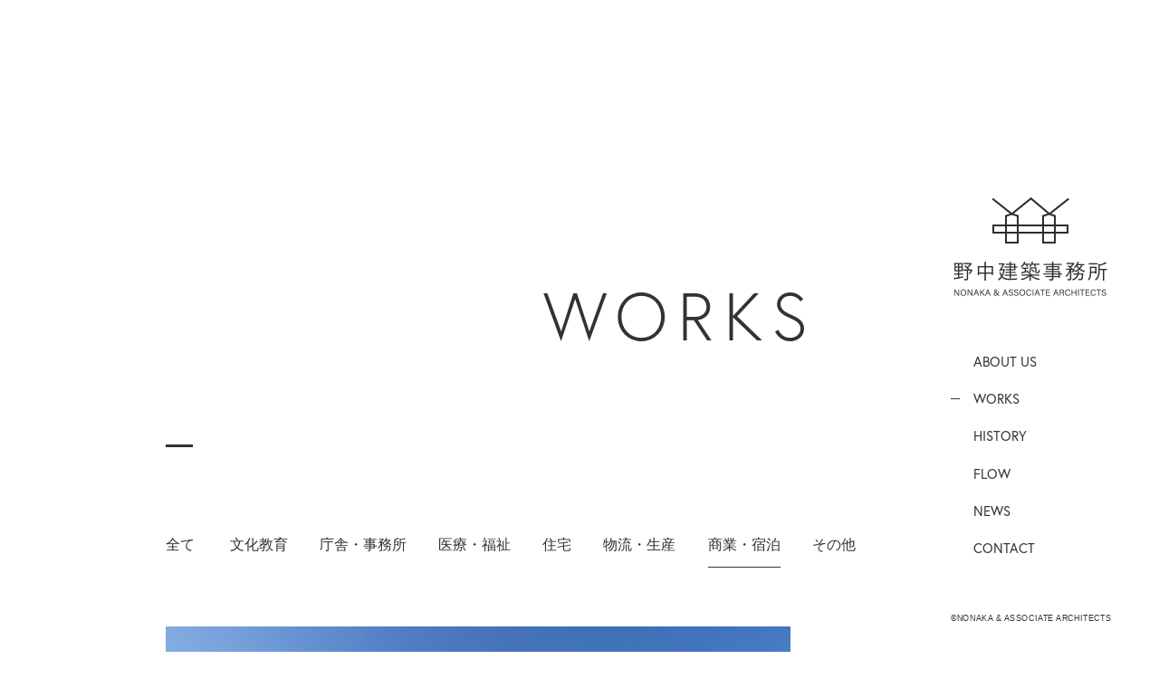

--- FILE ---
content_type: text/html; charset=UTF-8
request_url: https://nonaka-architect.jp/works/270/
body_size: 30045
content:
<!DOCTYPE html>
<html lang="ja" prefix="og: http://ogp.me/ns#">
  <head>
    <meta charset="UTF-8" />
    <meta name="viewport" content="width=device-width, shrink-to-fit=no">
    <meta http-equiv="x-ua-compatible" content="ie=edge">
    <!-- <meta name="apple-mobile-web-app-title" content=""> -->
    <meta name="format-detection" content="telephone=no, email=no, address=no" />
    <title>熊本トヨタ自動車株式会社玉名店　新築工事 | 野中建築事務所</title>
    <!-- Google Tag Manager -->
<script>(function(w,d,s,l,i){w[l]=w[l]||[];w[l].push({'gtm.start':
new Date().getTime(),event:'gtm.js'});var f=d.getElementsByTagName(s)[0],
j=d.createElement(s),dl=l!='dataLayer'?'&l='+l:'';j.async=true;j.src=
'https://www.googletagmanager.com/gtm.js?id='+i+dl;f.parentNode.insertBefore(j,f);
})(window,document,'script','dataLayer','GTM-NJWLL98');</script>
<!-- End Google Tag Manager -->
    <!-- typekit -->
    <link rel="stylesheet" href="https://use.typekit.net/khe2phx.css">
    <link rel="icon" href="https://nonaka-architect.jp/wp-content/themes/nonaka/favicon.ico"/>
    <link rel="apple-touch-icon" href="https://nonaka-architect.jp/wp-content/themes/nonaka/apple-touch-icon.png">
    <meta property="og:url" content="https://nonaka-architect.jp" /> 
    <meta property="og:title" content="野中建築事務所" /> 
    <meta property="og:image" content="https://nonaka-architect.jp/wp-content/themes/nonaka/ogp.png" /> 
    <meta property="og:description" content="野中建築事務所 一級建築士事務所熊本県知事登録第1号" />
    <meta property="og:type" content="website" />
  <meta name='robots' content='max-image-preview:large' />
<link rel="alternate" title="oEmbed (JSON)" type="application/json+oembed" href="https://nonaka-architect.jp/wp-json/oembed/1.0/embed?url=https%3A%2F%2Fnonaka-architect.jp%2Fworks%2F270%2F" />
<link rel="alternate" title="oEmbed (XML)" type="text/xml+oembed" href="https://nonaka-architect.jp/wp-json/oembed/1.0/embed?url=https%3A%2F%2Fnonaka-architect.jp%2Fworks%2F270%2F&#038;format=xml" />
<style id='wp-img-auto-sizes-contain-inline-css' type='text/css'>
img:is([sizes=auto i],[sizes^="auto," i]){contain-intrinsic-size:3000px 1500px}
/*# sourceURL=wp-img-auto-sizes-contain-inline-css */
</style>
<style id='wp-emoji-styles-inline-css' type='text/css'>

	img.wp-smiley, img.emoji {
		display: inline !important;
		border: none !important;
		box-shadow: none !important;
		height: 1em !important;
		width: 1em !important;
		margin: 0 0.07em !important;
		vertical-align: -0.1em !important;
		background: none !important;
		padding: 0 !important;
	}
/*# sourceURL=wp-emoji-styles-inline-css */
</style>
<style id='wp-block-library-inline-css' type='text/css'>
:root{--wp-block-synced-color:#7a00df;--wp-block-synced-color--rgb:122,0,223;--wp-bound-block-color:var(--wp-block-synced-color);--wp-editor-canvas-background:#ddd;--wp-admin-theme-color:#007cba;--wp-admin-theme-color--rgb:0,124,186;--wp-admin-theme-color-darker-10:#006ba1;--wp-admin-theme-color-darker-10--rgb:0,107,160.5;--wp-admin-theme-color-darker-20:#005a87;--wp-admin-theme-color-darker-20--rgb:0,90,135;--wp-admin-border-width-focus:2px}@media (min-resolution:192dpi){:root{--wp-admin-border-width-focus:1.5px}}.wp-element-button{cursor:pointer}:root .has-very-light-gray-background-color{background-color:#eee}:root .has-very-dark-gray-background-color{background-color:#313131}:root .has-very-light-gray-color{color:#eee}:root .has-very-dark-gray-color{color:#313131}:root .has-vivid-green-cyan-to-vivid-cyan-blue-gradient-background{background:linear-gradient(135deg,#00d084,#0693e3)}:root .has-purple-crush-gradient-background{background:linear-gradient(135deg,#34e2e4,#4721fb 50%,#ab1dfe)}:root .has-hazy-dawn-gradient-background{background:linear-gradient(135deg,#faaca8,#dad0ec)}:root .has-subdued-olive-gradient-background{background:linear-gradient(135deg,#fafae1,#67a671)}:root .has-atomic-cream-gradient-background{background:linear-gradient(135deg,#fdd79a,#004a59)}:root .has-nightshade-gradient-background{background:linear-gradient(135deg,#330968,#31cdcf)}:root .has-midnight-gradient-background{background:linear-gradient(135deg,#020381,#2874fc)}:root{--wp--preset--font-size--normal:16px;--wp--preset--font-size--huge:42px}.has-regular-font-size{font-size:1em}.has-larger-font-size{font-size:2.625em}.has-normal-font-size{font-size:var(--wp--preset--font-size--normal)}.has-huge-font-size{font-size:var(--wp--preset--font-size--huge)}.has-text-align-center{text-align:center}.has-text-align-left{text-align:left}.has-text-align-right{text-align:right}.has-fit-text{white-space:nowrap!important}#end-resizable-editor-section{display:none}.aligncenter{clear:both}.items-justified-left{justify-content:flex-start}.items-justified-center{justify-content:center}.items-justified-right{justify-content:flex-end}.items-justified-space-between{justify-content:space-between}.screen-reader-text{border:0;clip-path:inset(50%);height:1px;margin:-1px;overflow:hidden;padding:0;position:absolute;width:1px;word-wrap:normal!important}.screen-reader-text:focus{background-color:#ddd;clip-path:none;color:#444;display:block;font-size:1em;height:auto;left:5px;line-height:normal;padding:15px 23px 14px;text-decoration:none;top:5px;width:auto;z-index:100000}html :where(.has-border-color){border-style:solid}html :where([style*=border-top-color]){border-top-style:solid}html :where([style*=border-right-color]){border-right-style:solid}html :where([style*=border-bottom-color]){border-bottom-style:solid}html :where([style*=border-left-color]){border-left-style:solid}html :where([style*=border-width]){border-style:solid}html :where([style*=border-top-width]){border-top-style:solid}html :where([style*=border-right-width]){border-right-style:solid}html :where([style*=border-bottom-width]){border-bottom-style:solid}html :where([style*=border-left-width]){border-left-style:solid}html :where(img[class*=wp-image-]){height:auto;max-width:100%}:where(figure){margin:0 0 1em}html :where(.is-position-sticky){--wp-admin--admin-bar--position-offset:var(--wp-admin--admin-bar--height,0px)}@media screen and (max-width:600px){html :where(.is-position-sticky){--wp-admin--admin-bar--position-offset:0px}}

/*# sourceURL=wp-block-library-inline-css */
</style><style id='wp-block-paragraph-inline-css' type='text/css'>
.is-small-text{font-size:.875em}.is-regular-text{font-size:1em}.is-large-text{font-size:2.25em}.is-larger-text{font-size:3em}.has-drop-cap:not(:focus):first-letter{float:left;font-size:8.4em;font-style:normal;font-weight:100;line-height:.68;margin:.05em .1em 0 0;text-transform:uppercase}body.rtl .has-drop-cap:not(:focus):first-letter{float:none;margin-left:.1em}p.has-drop-cap.has-background{overflow:hidden}:root :where(p.has-background){padding:1.25em 2.375em}:where(p.has-text-color:not(.has-link-color)) a{color:inherit}p.has-text-align-left[style*="writing-mode:vertical-lr"],p.has-text-align-right[style*="writing-mode:vertical-rl"]{rotate:180deg}
/*# sourceURL=https://nonaka-architect.jp/wp-includes/blocks/paragraph/style.min.css */
</style>
<style id='global-styles-inline-css' type='text/css'>
:root{--wp--preset--aspect-ratio--square: 1;--wp--preset--aspect-ratio--4-3: 4/3;--wp--preset--aspect-ratio--3-4: 3/4;--wp--preset--aspect-ratio--3-2: 3/2;--wp--preset--aspect-ratio--2-3: 2/3;--wp--preset--aspect-ratio--16-9: 16/9;--wp--preset--aspect-ratio--9-16: 9/16;--wp--preset--color--black: #000000;--wp--preset--color--cyan-bluish-gray: #abb8c3;--wp--preset--color--white: #ffffff;--wp--preset--color--pale-pink: #f78da7;--wp--preset--color--vivid-red: #cf2e2e;--wp--preset--color--luminous-vivid-orange: #ff6900;--wp--preset--color--luminous-vivid-amber: #fcb900;--wp--preset--color--light-green-cyan: #7bdcb5;--wp--preset--color--vivid-green-cyan: #00d084;--wp--preset--color--pale-cyan-blue: #8ed1fc;--wp--preset--color--vivid-cyan-blue: #0693e3;--wp--preset--color--vivid-purple: #9b51e0;--wp--preset--gradient--vivid-cyan-blue-to-vivid-purple: linear-gradient(135deg,rgb(6,147,227) 0%,rgb(155,81,224) 100%);--wp--preset--gradient--light-green-cyan-to-vivid-green-cyan: linear-gradient(135deg,rgb(122,220,180) 0%,rgb(0,208,130) 100%);--wp--preset--gradient--luminous-vivid-amber-to-luminous-vivid-orange: linear-gradient(135deg,rgb(252,185,0) 0%,rgb(255,105,0) 100%);--wp--preset--gradient--luminous-vivid-orange-to-vivid-red: linear-gradient(135deg,rgb(255,105,0) 0%,rgb(207,46,46) 100%);--wp--preset--gradient--very-light-gray-to-cyan-bluish-gray: linear-gradient(135deg,rgb(238,238,238) 0%,rgb(169,184,195) 100%);--wp--preset--gradient--cool-to-warm-spectrum: linear-gradient(135deg,rgb(74,234,220) 0%,rgb(151,120,209) 20%,rgb(207,42,186) 40%,rgb(238,44,130) 60%,rgb(251,105,98) 80%,rgb(254,248,76) 100%);--wp--preset--gradient--blush-light-purple: linear-gradient(135deg,rgb(255,206,236) 0%,rgb(152,150,240) 100%);--wp--preset--gradient--blush-bordeaux: linear-gradient(135deg,rgb(254,205,165) 0%,rgb(254,45,45) 50%,rgb(107,0,62) 100%);--wp--preset--gradient--luminous-dusk: linear-gradient(135deg,rgb(255,203,112) 0%,rgb(199,81,192) 50%,rgb(65,88,208) 100%);--wp--preset--gradient--pale-ocean: linear-gradient(135deg,rgb(255,245,203) 0%,rgb(182,227,212) 50%,rgb(51,167,181) 100%);--wp--preset--gradient--electric-grass: linear-gradient(135deg,rgb(202,248,128) 0%,rgb(113,206,126) 100%);--wp--preset--gradient--midnight: linear-gradient(135deg,rgb(2,3,129) 0%,rgb(40,116,252) 100%);--wp--preset--font-size--small: 13px;--wp--preset--font-size--medium: 20px;--wp--preset--font-size--large: 36px;--wp--preset--font-size--x-large: 42px;--wp--preset--spacing--20: 0.44rem;--wp--preset--spacing--30: 0.67rem;--wp--preset--spacing--40: 1rem;--wp--preset--spacing--50: 1.5rem;--wp--preset--spacing--60: 2.25rem;--wp--preset--spacing--70: 3.38rem;--wp--preset--spacing--80: 5.06rem;--wp--preset--shadow--natural: 6px 6px 9px rgba(0, 0, 0, 0.2);--wp--preset--shadow--deep: 12px 12px 50px rgba(0, 0, 0, 0.4);--wp--preset--shadow--sharp: 6px 6px 0px rgba(0, 0, 0, 0.2);--wp--preset--shadow--outlined: 6px 6px 0px -3px rgb(255, 255, 255), 6px 6px rgb(0, 0, 0);--wp--preset--shadow--crisp: 6px 6px 0px rgb(0, 0, 0);}:where(.is-layout-flex){gap: 0.5em;}:where(.is-layout-grid){gap: 0.5em;}body .is-layout-flex{display: flex;}.is-layout-flex{flex-wrap: wrap;align-items: center;}.is-layout-flex > :is(*, div){margin: 0;}body .is-layout-grid{display: grid;}.is-layout-grid > :is(*, div){margin: 0;}:where(.wp-block-columns.is-layout-flex){gap: 2em;}:where(.wp-block-columns.is-layout-grid){gap: 2em;}:where(.wp-block-post-template.is-layout-flex){gap: 1.25em;}:where(.wp-block-post-template.is-layout-grid){gap: 1.25em;}.has-black-color{color: var(--wp--preset--color--black) !important;}.has-cyan-bluish-gray-color{color: var(--wp--preset--color--cyan-bluish-gray) !important;}.has-white-color{color: var(--wp--preset--color--white) !important;}.has-pale-pink-color{color: var(--wp--preset--color--pale-pink) !important;}.has-vivid-red-color{color: var(--wp--preset--color--vivid-red) !important;}.has-luminous-vivid-orange-color{color: var(--wp--preset--color--luminous-vivid-orange) !important;}.has-luminous-vivid-amber-color{color: var(--wp--preset--color--luminous-vivid-amber) !important;}.has-light-green-cyan-color{color: var(--wp--preset--color--light-green-cyan) !important;}.has-vivid-green-cyan-color{color: var(--wp--preset--color--vivid-green-cyan) !important;}.has-pale-cyan-blue-color{color: var(--wp--preset--color--pale-cyan-blue) !important;}.has-vivid-cyan-blue-color{color: var(--wp--preset--color--vivid-cyan-blue) !important;}.has-vivid-purple-color{color: var(--wp--preset--color--vivid-purple) !important;}.has-black-background-color{background-color: var(--wp--preset--color--black) !important;}.has-cyan-bluish-gray-background-color{background-color: var(--wp--preset--color--cyan-bluish-gray) !important;}.has-white-background-color{background-color: var(--wp--preset--color--white) !important;}.has-pale-pink-background-color{background-color: var(--wp--preset--color--pale-pink) !important;}.has-vivid-red-background-color{background-color: var(--wp--preset--color--vivid-red) !important;}.has-luminous-vivid-orange-background-color{background-color: var(--wp--preset--color--luminous-vivid-orange) !important;}.has-luminous-vivid-amber-background-color{background-color: var(--wp--preset--color--luminous-vivid-amber) !important;}.has-light-green-cyan-background-color{background-color: var(--wp--preset--color--light-green-cyan) !important;}.has-vivid-green-cyan-background-color{background-color: var(--wp--preset--color--vivid-green-cyan) !important;}.has-pale-cyan-blue-background-color{background-color: var(--wp--preset--color--pale-cyan-blue) !important;}.has-vivid-cyan-blue-background-color{background-color: var(--wp--preset--color--vivid-cyan-blue) !important;}.has-vivid-purple-background-color{background-color: var(--wp--preset--color--vivid-purple) !important;}.has-black-border-color{border-color: var(--wp--preset--color--black) !important;}.has-cyan-bluish-gray-border-color{border-color: var(--wp--preset--color--cyan-bluish-gray) !important;}.has-white-border-color{border-color: var(--wp--preset--color--white) !important;}.has-pale-pink-border-color{border-color: var(--wp--preset--color--pale-pink) !important;}.has-vivid-red-border-color{border-color: var(--wp--preset--color--vivid-red) !important;}.has-luminous-vivid-orange-border-color{border-color: var(--wp--preset--color--luminous-vivid-orange) !important;}.has-luminous-vivid-amber-border-color{border-color: var(--wp--preset--color--luminous-vivid-amber) !important;}.has-light-green-cyan-border-color{border-color: var(--wp--preset--color--light-green-cyan) !important;}.has-vivid-green-cyan-border-color{border-color: var(--wp--preset--color--vivid-green-cyan) !important;}.has-pale-cyan-blue-border-color{border-color: var(--wp--preset--color--pale-cyan-blue) !important;}.has-vivid-cyan-blue-border-color{border-color: var(--wp--preset--color--vivid-cyan-blue) !important;}.has-vivid-purple-border-color{border-color: var(--wp--preset--color--vivid-purple) !important;}.has-vivid-cyan-blue-to-vivid-purple-gradient-background{background: var(--wp--preset--gradient--vivid-cyan-blue-to-vivid-purple) !important;}.has-light-green-cyan-to-vivid-green-cyan-gradient-background{background: var(--wp--preset--gradient--light-green-cyan-to-vivid-green-cyan) !important;}.has-luminous-vivid-amber-to-luminous-vivid-orange-gradient-background{background: var(--wp--preset--gradient--luminous-vivid-amber-to-luminous-vivid-orange) !important;}.has-luminous-vivid-orange-to-vivid-red-gradient-background{background: var(--wp--preset--gradient--luminous-vivid-orange-to-vivid-red) !important;}.has-very-light-gray-to-cyan-bluish-gray-gradient-background{background: var(--wp--preset--gradient--very-light-gray-to-cyan-bluish-gray) !important;}.has-cool-to-warm-spectrum-gradient-background{background: var(--wp--preset--gradient--cool-to-warm-spectrum) !important;}.has-blush-light-purple-gradient-background{background: var(--wp--preset--gradient--blush-light-purple) !important;}.has-blush-bordeaux-gradient-background{background: var(--wp--preset--gradient--blush-bordeaux) !important;}.has-luminous-dusk-gradient-background{background: var(--wp--preset--gradient--luminous-dusk) !important;}.has-pale-ocean-gradient-background{background: var(--wp--preset--gradient--pale-ocean) !important;}.has-electric-grass-gradient-background{background: var(--wp--preset--gradient--electric-grass) !important;}.has-midnight-gradient-background{background: var(--wp--preset--gradient--midnight) !important;}.has-small-font-size{font-size: var(--wp--preset--font-size--small) !important;}.has-medium-font-size{font-size: var(--wp--preset--font-size--medium) !important;}.has-large-font-size{font-size: var(--wp--preset--font-size--large) !important;}.has-x-large-font-size{font-size: var(--wp--preset--font-size--x-large) !important;}
/*# sourceURL=global-styles-inline-css */
</style>

<style id='classic-theme-styles-inline-css' type='text/css'>
/*! This file is auto-generated */
.wp-block-button__link{color:#fff;background-color:#32373c;border-radius:9999px;box-shadow:none;text-decoration:none;padding:calc(.667em + 2px) calc(1.333em + 2px);font-size:1.125em}.wp-block-file__button{background:#32373c;color:#fff;text-decoration:none}
/*# sourceURL=/wp-includes/css/classic-themes.min.css */
</style>
<link rel='stylesheet' id='bootstrap-style-css' href='https://nonaka-architect.jp/wp-content/themes/nonaka/_lib/bootstrap-4.4.1/bootstrap.min.css?ver=4.4.1' type='text/css' media='all' />
<link rel='stylesheet' id='slick-style-css' href='https://nonaka-architect.jp/wp-content/themes/nonaka/_lib/slick/slick.css?ver=1.9.0' type='text/css' media='all' />
<link rel='stylesheet' id='slick-theme-style-css' href='https://nonaka-architect.jp/wp-content/themes/nonaka/_lib/slick/slick-theme.css?ver=1.9.0' type='text/css' media='all' />
<link rel='stylesheet' id='artpro-common-style-css' href='https://nonaka-architect.jp/wp-content/themes/nonaka/assets/css/common.min.css?ver=20190529' type='text/css' media='all' />
<link rel='stylesheet' id='wp-pagenavi-css' href='https://nonaka-architect.jp/wp-content/plugins/wp-pagenavi/pagenavi-css.css?ver=2.70' type='text/css' media='all' />
<script type="text/javascript" src="https://nonaka-architect.jp/wp-content/themes/nonaka/_lib/jquery-3.4.1.min.js?ver=3.4.1" id="jquery-core-js"></script>
<link rel="https://api.w.org/" href="https://nonaka-architect.jp/wp-json/" /><link rel="alternate" title="JSON" type="application/json" href="https://nonaka-architect.jp/wp-json/wp/v2/construction/270" /><link rel="canonical" href="https://nonaka-architect.jp/works/270/" />
  
  </head>
  <body class="wp-singular construction-template-default single single-construction postid-270 wp-embed-responsive wp-theme-nonaka">
<!-- Google Tag Manager (noscript) -->
<noscript><iframe src="https://www.googletagmanager.com/ns.html?id=GTM-NJWLL98"
height="0" width="0" style="display:none;visibility:hidden"></iframe></noscript>
<!-- End Google Tag Manager (noscript) -->
    <!-- rsMenu-nav -->
    <div id="rsMenu-nav" class="rsMenu-nav-wrap">
      <div class="rsMenu-scroll">
  <div class="d-flex flex-column h-100">
    <div class="mt-auto pl-55 py-15 py-sm-30">
      <a href="https://nonaka-architect.jp/" class="d-block mb-25 mb-sm-55 text-decoration-none">
        <img src="https://nonaka-architect.jp/wp-content/themes/nonaka/assets/images/logo@2x.png" class="img-fluid" alt="ロゴ" width="175" height="112">
      </a>
      <nav class="menu-main-container"><ul id="menu-main" class="list-unstyled rsmenu-list mb-25 mb-sm-55"><li id="menu-item-19" class="menu-item menu-item-type-post_type menu-item-object-page menu-item-19"><a href="https://nonaka-architect.jp/about_us/">ABOUT US</a></li>
<li id="menu-item-29" class="main-works-link menu-item menu-item-type-custom menu-item-object-custom menu-item-29"><a href="/works">WORKS</a></li>
<li id="menu-item-21" class="menu-item menu-item-type-post_type menu-item-object-page menu-item-21"><a href="https://nonaka-architect.jp/history/">HISTORY</a></li>
<li id="menu-item-22" class="menu-item menu-item-type-post_type menu-item-object-page menu-item-22"><a href="https://nonaka-architect.jp/flow/">FLOW</a></li>
<li id="menu-item-35" class="main-news-link menu-item menu-item-type-custom menu-item-object-custom menu-item-35"><a href="/news">NEWS</a></li>
<li id="menu-item-23" class="menu-item menu-item-type-post_type menu-item-object-page menu-item-23"><a href="https://nonaka-architect.jp/contact/">CONTACT</a></li>
</ul></nav>      <p class="fs-09 origin-left mb-0 ls-004">©NONAKA & ASSOCIATE ARCHITECTS</p>
    </div>
  </div>
</div>    </div>
    <!-- /rsMenu-nav -->
    <!-- 追従モード .rsMenu-compliance -->
    <div class="rsMenu-compliance d-bp-none">
      <a href="#collapse-nav" id="menuButton" class="menu-bt rsMenu--trigger">
        <div class="line-wrap">
          <span class="line1"></span><span class="line2"></span><span class="line3"></span>
        </div>
        <p class="menu-title">MENU</p>
      </a>
    </div>
    <!-- /追従モード menuButton -->
    <div id="rsMenu-contents" class="container-max-lg">
      <header class="header d-bp-none">
  <div class="px-15 px-sm-30 py-30">
    <a href="https://nonaka-architect.jp/" class="d-inline-block mb-25 mb-sm-55 text-decoration-none">
      <div class="d-flex align-items-center">
        <div class="mr-15 d-xs-none">
          <img src="https://nonaka-architect.jp/wp-content/themes/nonaka/assets/images/logo-header@2x.png" class="img-fluid" alt="ロゴ" width="65" height="38">
        </div>
        <div>
          <h1 class="company-ja-menu ls-010 mb-1 mb-sm-0 lead-10">野中建築事務所</h1>
          <p class="company-en-menu acumin font-weight-light mb-0">NONAKA & ASSOCIATE ARCHITECTS</p>
        </div>
      </div>
    </a>
  </div>
</header>      <main><div class="page-wrap">
  <div class="container">
    <div class="px-sm-50 text-right">
      <h2 class="page-title">WORKS</h2>
    </div>
    <div class="row">
      <div class="col-sm-9 offset-sm-2">
        <div class="w-30px py-40 py-sm-80">
          <hr class="page-hr">
        </div>
      </div>
      <div class="col-sm-10 offset-sm-2">
        <nav class="works-nav-links mb-25 mb-sm-45">
          <a href="https://nonaka-architect.jp/works/" class="text-decoration-none">全て</a>
          <a href="https://nonaka-architect.jp/works_tax/%e6%96%87%e5%8c%96%e6%95%99%e8%82%b2/" class="text-decoration-none">文化教育</a><a href="https://nonaka-architect.jp/works_tax/%e5%ba%81%e8%88%8e%e3%83%bb%e4%ba%8b%e5%8b%99%e6%89%80/" class="text-decoration-none">庁舎・事務所</a><a href="https://nonaka-architect.jp/works_tax/%e5%8c%bb%e7%99%82%e3%83%bb%e7%a6%8f%e7%a5%89/" class="text-decoration-none">医療・福祉</a><a href="https://nonaka-architect.jp/works_tax/%e4%bd%8f%e5%ae%85/" class="text-decoration-none">住宅</a><a href="https://nonaka-architect.jp/works_tax/%e7%89%a9%e6%b5%81%e3%83%bb%e7%94%9f%e7%94%a3/" class="text-decoration-none">物流・生産</a><a href="https://nonaka-architect.jp/works_tax/%e5%95%86%e6%a5%ad%e3%83%bb%e5%ae%bf%e6%b3%8a/" class="text-decoration-none current-taxonomy-item">商業・宿泊</a><a href="https://nonaka-architect.jp/works_tax/%e3%81%9d%e3%81%ae%e4%bb%96/" class="text-decoration-none">その他</a>        </nav>
      </div>
      <div class="col-sm-9 offset-sm-2">
        <section class="position-relative lead-no mb-45 mb-sm-60 mb-sm-100 px-25 px-sm-0">
          <div class="works-slick">
          <div><div class="works-single-thumbnail" style="background-image: url(https://nonaka-architect.jp/wp-content/uploads/2019/12/W33_001.jpg);"></div></div><div><div class="works-single-thumbnail" style="background-image: url(https://nonaka-architect.jp/wp-content/uploads/2019/12/W33_003.jpg);"></div></div><div><div class="works-single-thumbnail" style="background-image: url(https://nonaka-architect.jp/wp-content/uploads/2019/12/W33_005.jpg);"></div></div><div><div class="works-single-thumbnail" style="background-image: url(https://nonaka-architect.jp/wp-content/uploads/2019/12/W33_008.jpg);"></div></div><div><div class="works-single-thumbnail" style="background-image: url(https://nonaka-architect.jp/wp-content/uploads/2019/12/W33_010.jpg);"></div></div><div><div class="works-single-thumbnail" style="background-image: url(https://nonaka-architect.jp/wp-content/uploads/2019/12/W33_011.jpg);"></div></div><div><div class="works-single-thumbnail" style="background-image: url(https://nonaka-architect.jp/wp-content/uploads/2019/12/W33_013.jpg);"></div></div><div><div class="works-single-thumbnail" style="background-image: url(https://nonaka-architect.jp/wp-content/uploads/2019/12/W33_014.jpg);"></div></div><div><div class="works-single-thumbnail" style="background-image: url(https://nonaka-architect.jp/wp-content/uploads/2019/12/W33_024.jpg);"></div></div>          </div>
          <a href="#" id="arrows-prev" class="works-arrows arrows-prev">
            <img src="https://nonaka-architect.jp/wp-content/themes/nonaka/assets/images/arrows-prev@2x.png" class="img-fluid" alt="prev" width="15" height="30">
          </a>
          <a href="#" id="arrows-next" class="works-arrows arrows-next">
            <img src="https://nonaka-architect.jp/wp-content/themes/nonaka/assets/images/arrows-next@2x.png" class="img-fluid" alt="next" width="15" height="30">
          </a>
        </section>

        <section>
                    <!-- 2017.10.19 -->
                      <h2 class="works-single-title mb-30 mb-sm-60">熊本トヨタ自動車株式会社玉名店　新築工事</h2>
            <div id="the_content" class="post-270 construction type-construction status-publish hentry construction_taxonomy-4">
              <div class="fs-14 ls-002 lh-season">
                                
<p>工期：2017.02～2017.10<br>建築主：熊本トヨタ自動車株式会社<br>施工：株式会社　吉永産業<br>鉄骨造　地上2階建て<br>延床：1298㎡</p>



<p>photo:itou Prophoto</p>
              </div>
            </div>
            <div class="text-right mt-35 mt-sm-80">
              <a href="https://nonaka-architect.jp/works/" class="btn-01">事例一覧へ戻る</a>
            </div>
                  </section>

      </div>
    </div>
  </div>
</div>
        <footer class="pb-85 pt-65 text-right">
  <div class="container">
    <a href="#pagetop" title="ページの先頭へ" class="d-inline-block">
      <img src="https://nonaka-architect.jp/wp-content/themes/nonaka/assets/images/page-top@2x.png" class="img-fluid" alt="ページの先頭へ" width="30" height="30">
    </a>
  </div>
</footer>      </main>
    </div>
    <script type="speculationrules">
{"prefetch":[{"source":"document","where":{"and":[{"href_matches":"/*"},{"not":{"href_matches":["/wp-*.php","/wp-admin/*","/wp-content/uploads/*","/wp-content/*","/wp-content/plugins/*","/wp-content/themes/nonaka/*","/*\\?(.+)"]}},{"not":{"selector_matches":"a[rel~=\"nofollow\"]"}},{"not":{"selector_matches":".no-prefetch, .no-prefetch a"}}]},"eagerness":"conservative"}]}
</script>
<script type="text/javascript" src="https://nonaka-architect.jp/wp-content/themes/nonaka/_lib/bootstrap-4.4.1/bootstrap.bundle.min.js?ver=4.4.1" id="bootstrap-js"></script>
<script type="text/javascript" src="https://nonaka-architect.jp/wp-content/themes/nonaka/_lib/slick/slick.min.js?ver=1.9.0" id="slick-js"></script>
<script type="text/javascript" src="https://nonaka-architect.jp/wp-content/themes/nonaka/assets/js/common.min.js?ver=20190529" id="artpro-common-js"></script>
<script id="wp-emoji-settings" type="application/json">
{"baseUrl":"https://s.w.org/images/core/emoji/17.0.2/72x72/","ext":".png","svgUrl":"https://s.w.org/images/core/emoji/17.0.2/svg/","svgExt":".svg","source":{"concatemoji":"https://nonaka-architect.jp/wp-includes/js/wp-emoji-release.min.js?ver=6.9"}}
</script>
<script type="module">
/* <![CDATA[ */
/*! This file is auto-generated */
const a=JSON.parse(document.getElementById("wp-emoji-settings").textContent),o=(window._wpemojiSettings=a,"wpEmojiSettingsSupports"),s=["flag","emoji"];function i(e){try{var t={supportTests:e,timestamp:(new Date).valueOf()};sessionStorage.setItem(o,JSON.stringify(t))}catch(e){}}function c(e,t,n){e.clearRect(0,0,e.canvas.width,e.canvas.height),e.fillText(t,0,0);t=new Uint32Array(e.getImageData(0,0,e.canvas.width,e.canvas.height).data);e.clearRect(0,0,e.canvas.width,e.canvas.height),e.fillText(n,0,0);const a=new Uint32Array(e.getImageData(0,0,e.canvas.width,e.canvas.height).data);return t.every((e,t)=>e===a[t])}function p(e,t){e.clearRect(0,0,e.canvas.width,e.canvas.height),e.fillText(t,0,0);var n=e.getImageData(16,16,1,1);for(let e=0;e<n.data.length;e++)if(0!==n.data[e])return!1;return!0}function u(e,t,n,a){switch(t){case"flag":return n(e,"\ud83c\udff3\ufe0f\u200d\u26a7\ufe0f","\ud83c\udff3\ufe0f\u200b\u26a7\ufe0f")?!1:!n(e,"\ud83c\udde8\ud83c\uddf6","\ud83c\udde8\u200b\ud83c\uddf6")&&!n(e,"\ud83c\udff4\udb40\udc67\udb40\udc62\udb40\udc65\udb40\udc6e\udb40\udc67\udb40\udc7f","\ud83c\udff4\u200b\udb40\udc67\u200b\udb40\udc62\u200b\udb40\udc65\u200b\udb40\udc6e\u200b\udb40\udc67\u200b\udb40\udc7f");case"emoji":return!a(e,"\ud83e\u1fac8")}return!1}function f(e,t,n,a){let r;const o=(r="undefined"!=typeof WorkerGlobalScope&&self instanceof WorkerGlobalScope?new OffscreenCanvas(300,150):document.createElement("canvas")).getContext("2d",{willReadFrequently:!0}),s=(o.textBaseline="top",o.font="600 32px Arial",{});return e.forEach(e=>{s[e]=t(o,e,n,a)}),s}function r(e){var t=document.createElement("script");t.src=e,t.defer=!0,document.head.appendChild(t)}a.supports={everything:!0,everythingExceptFlag:!0},new Promise(t=>{let n=function(){try{var e=JSON.parse(sessionStorage.getItem(o));if("object"==typeof e&&"number"==typeof e.timestamp&&(new Date).valueOf()<e.timestamp+604800&&"object"==typeof e.supportTests)return e.supportTests}catch(e){}return null}();if(!n){if("undefined"!=typeof Worker&&"undefined"!=typeof OffscreenCanvas&&"undefined"!=typeof URL&&URL.createObjectURL&&"undefined"!=typeof Blob)try{var e="postMessage("+f.toString()+"("+[JSON.stringify(s),u.toString(),c.toString(),p.toString()].join(",")+"));",a=new Blob([e],{type:"text/javascript"});const r=new Worker(URL.createObjectURL(a),{name:"wpTestEmojiSupports"});return void(r.onmessage=e=>{i(n=e.data),r.terminate(),t(n)})}catch(e){}i(n=f(s,u,c,p))}t(n)}).then(e=>{for(const n in e)a.supports[n]=e[n],a.supports.everything=a.supports.everything&&a.supports[n],"flag"!==n&&(a.supports.everythingExceptFlag=a.supports.everythingExceptFlag&&a.supports[n]);var t;a.supports.everythingExceptFlag=a.supports.everythingExceptFlag&&!a.supports.flag,a.supports.everything||((t=a.source||{}).concatemoji?r(t.concatemoji):t.wpemoji&&t.twemoji&&(r(t.twemoji),r(t.wpemoji)))});
//# sourceURL=https://nonaka-architect.jp/wp-includes/js/wp-emoji-loader.min.js
/* ]]> */
</script>
  </body>
</html>

--- FILE ---
content_type: text/css
request_url: https://nonaka-architect.jp/wp-content/themes/nonaka/assets/css/common.min.css?ver=20190529
body_size: 123097
content:
@charset "UTF-8";a.underline{text-decoration:underline}a.underline:focus,a.underline:hover{text-decoration:none}a.no-underline:focus,a.no-underline:hover{text-decoration:none}a:not(.no-opacity):not(.bk-img):not(.on_off):not(.touchend):focus>img,a:not(.no-opacity):not(.bk-img):not(.on_off):not(.touchend):hover>img{opacity:.6}a.bk-img{display:inline-block;position:relative}a.bk-img:not(.touchend):focus::before,a.bk-img:not(.touchend):hover::before{background-color:rgba(0,0,0,.4);bottom:0;content:"";left:0;position:absolute;right:0;top:0;z-index:1}a:focus{outline:0}:root{font-size:calc(100vw / (375 / 16))}@media (min-width:576px){:root{font-size:16px}}body{color:#323232;font-family:"Yu Gothic",YuGothic,Verdana,Meiryo,-apple-system,BlinkMacSystemFont,"Segoe UI",Roboto,"Helvetica Neue",Arial,"Noto Sans",sans-serif,"Apple Color Emoji","Segoe UI Emoji","Segoe UI Symbol","Noto Color Emoji";-webkit-font-smoothing:antialiased;-moz-osx-font-smoothing:grayscale;text-rendering:optimizeLegibility;word-wrap:break-word}a{color:#323232}a:focus,a:hover{color:#848484}.row.row-10{margin-left:-5px;margin-right:-5px}.row.row-10>.col,.row.row-10>[class*=col-]{padding-left:5px;padding-right:5px}.row.row-15{margin-left:-7.5px;margin-right:-7.5px}.row.row-15>.col,.row.row-15>[class*=col-]{padding-left:7.5px;padding-right:7.5px}.row.row-20{margin-left:-10px;margin-right:-10px}.row.row-20>.col,.row.row-20>[class*=col-]{padding-left:10px;padding-right:10px}@media (max-width:575.98px){.row.row-15-xs-down{margin-left:-7.5px;margin-right:-7.5px}.row.row-15-xs-down>.col,.row.row-15-xs-down>[class*=col-]{padding-left:7.5px;padding-right:7.5px}}@media (max-width:767.98px){.row.row-15-sm-down{margin-left:-7.5px;margin-right:-7.5px}.row.row-15-sm-down>.col,.row.row-15-sm-down>[class*=col-]{padding-left:7.5px;padding-right:7.5px}}@media (max-width:991.98px){.row.row-15-md-down{margin-left:-7.5px;margin-right:-7.5px}.row.row-15-md-down>.col,.row.row-15-md-down>[class*=col-]{padding-left:7.5px;padding-right:7.5px}}.col-20{-ms-flex:0 0 20%;flex:0 0 20%;max-width:20%;padding-left:15px;padding-right:15px;position:relative;width:100%}@media (min-width:576px){.col-sm-20{-ms-flex:0 0 20%;flex:0 0 20%;max-width:20%;padding-left:15px;padding-right:15px;position:relative;width:100%}}@media (min-width:768px){.col-md-20{-ms-flex:0 0 20%;flex:0 0 20%;max-width:20%;padding-left:15px;padding-right:15px;position:relative;width:100%}}@media (min-width:992px){.col-lg-20{-ms-flex:0 0 20%;flex:0 0 20%;max-width:20%;padding-left:15px;padding-right:15px;position:relative;width:100%}}@media (min-width:1200px){.col-xl-20{-ms-flex:0 0 20%;flex:0 0 20%;max-width:20%;padding-left:15px;padding-right:15px;position:relative;width:100%}}.w-5{width:5%!important}.w-10{width:10%!important}.w-15{width:15%!important}.w-20{width:20%!important}.w-25{width:25%!important}.w-30{width:30%!important}.w-35{width:35%!important}.w-40{width:40%!important}.w-45{width:45%!important}.w-50{width:50%!important}.w-55{width:55%!important}.w-60{width:60%!important}.w-65{width:65%!important}.w-70{width:70%!important}.w-75{width:75%!important}.w-80{width:80%!important}.w-85{width:85%!important}.w-90{width:90%!important}.w-95{width:95%!important}.w-100{width:100%!important}.w-auto{width:auto!important}.h-5{height:5%!important}.h-10{height:10%!important}.h-15{height:15%!important}.h-20{height:20%!important}.h-25{height:25%!important}.h-30{height:30%!important}.h-35{height:35%!important}.h-40{height:40%!important}.h-45{height:45%!important}.h-50{height:50%!important}.h-55{height:55%!important}.h-60{height:60%!important}.h-65{height:65%!important}.h-70{height:70%!important}.h-75{height:75%!important}.h-80{height:80%!important}.h-85{height:85%!important}.h-90{height:90%!important}.h-95{height:95%!important}.h-100{height:100%!important}.h-auto{height:auto!important}@media (min-width:576px){.w-sm-5{width:5%!important}.w-sm-10{width:10%!important}.w-sm-15{width:15%!important}.w-sm-20{width:20%!important}.w-sm-25{width:25%!important}.w-sm-30{width:30%!important}.w-sm-35{width:35%!important}.w-sm-40{width:40%!important}.w-sm-45{width:45%!important}.w-sm-50{width:50%!important}.w-sm-55{width:55%!important}.w-sm-60{width:60%!important}.w-sm-65{width:65%!important}.w-sm-70{width:70%!important}.w-sm-75{width:75%!important}.w-sm-80{width:80%!important}.w-sm-85{width:85%!important}.w-sm-90{width:90%!important}.w-sm-95{width:95%!important}.w-sm-100{width:100%!important}.w-sm-auto{width:auto!important}.h-sm-5{height:5%!important}.h-sm-10{height:10%!important}.h-sm-15{height:15%!important}.h-sm-20{height:20%!important}.h-sm-25{height:25%!important}.h-sm-30{height:30%!important}.h-sm-35{height:35%!important}.h-sm-40{height:40%!important}.h-sm-45{height:45%!important}.h-sm-50{height:50%!important}.h-sm-55{height:55%!important}.h-sm-60{height:60%!important}.h-sm-65{height:65%!important}.h-sm-70{height:70%!important}.h-sm-75{height:75%!important}.h-sm-80{height:80%!important}.h-sm-85{height:85%!important}.h-sm-90{height:90%!important}.h-sm-95{height:95%!important}.h-sm-100{height:100%!important}.h-sm-auto{height:auto!important}}@media (min-width:768px){.w-md-5{width:5%!important}.w-md-10{width:10%!important}.w-md-15{width:15%!important}.w-md-20{width:20%!important}.w-md-25{width:25%!important}.w-md-30{width:30%!important}.w-md-35{width:35%!important}.w-md-40{width:40%!important}.w-md-45{width:45%!important}.w-md-50{width:50%!important}.w-md-55{width:55%!important}.w-md-60{width:60%!important}.w-md-65{width:65%!important}.w-md-70{width:70%!important}.w-md-75{width:75%!important}.w-md-80{width:80%!important}.w-md-85{width:85%!important}.w-md-90{width:90%!important}.w-md-95{width:95%!important}.w-md-100{width:100%!important}.w-md-auto{width:auto!important}.h-md-5{height:5%!important}.h-md-10{height:10%!important}.h-md-15{height:15%!important}.h-md-20{height:20%!important}.h-md-25{height:25%!important}.h-md-30{height:30%!important}.h-md-35{height:35%!important}.h-md-40{height:40%!important}.h-md-45{height:45%!important}.h-md-50{height:50%!important}.h-md-55{height:55%!important}.h-md-60{height:60%!important}.h-md-65{height:65%!important}.h-md-70{height:70%!important}.h-md-75{height:75%!important}.h-md-80{height:80%!important}.h-md-85{height:85%!important}.h-md-90{height:90%!important}.h-md-95{height:95%!important}.h-md-100{height:100%!important}.h-md-auto{height:auto!important}}@media (min-width:992px){.w-lg-5{width:5%!important}.w-lg-10{width:10%!important}.w-lg-15{width:15%!important}.w-lg-20{width:20%!important}.w-lg-25{width:25%!important}.w-lg-30{width:30%!important}.w-lg-35{width:35%!important}.w-lg-40{width:40%!important}.w-lg-45{width:45%!important}.w-lg-50{width:50%!important}.w-lg-55{width:55%!important}.w-lg-60{width:60%!important}.w-lg-65{width:65%!important}.w-lg-70{width:70%!important}.w-lg-75{width:75%!important}.w-lg-80{width:80%!important}.w-lg-85{width:85%!important}.w-lg-90{width:90%!important}.w-lg-95{width:95%!important}.w-lg-100{width:100%!important}.w-lg-auto{width:auto!important}.h-lg-5{height:5%!important}.h-lg-10{height:10%!important}.h-lg-15{height:15%!important}.h-lg-20{height:20%!important}.h-lg-25{height:25%!important}.h-lg-30{height:30%!important}.h-lg-35{height:35%!important}.h-lg-40{height:40%!important}.h-lg-45{height:45%!important}.h-lg-50{height:50%!important}.h-lg-55{height:55%!important}.h-lg-60{height:60%!important}.h-lg-65{height:65%!important}.h-lg-70{height:70%!important}.h-lg-75{height:75%!important}.h-lg-80{height:80%!important}.h-lg-85{height:85%!important}.h-lg-90{height:90%!important}.h-lg-95{height:95%!important}.h-lg-100{height:100%!important}.h-lg-auto{height:auto!important}}@media (min-width:1200px){.w-xl-5{width:5%!important}.w-xl-10{width:10%!important}.w-xl-15{width:15%!important}.w-xl-20{width:20%!important}.w-xl-25{width:25%!important}.w-xl-30{width:30%!important}.w-xl-35{width:35%!important}.w-xl-40{width:40%!important}.w-xl-45{width:45%!important}.w-xl-50{width:50%!important}.w-xl-55{width:55%!important}.w-xl-60{width:60%!important}.w-xl-65{width:65%!important}.w-xl-70{width:70%!important}.w-xl-75{width:75%!important}.w-xl-80{width:80%!important}.w-xl-85{width:85%!important}.w-xl-90{width:90%!important}.w-xl-95{width:95%!important}.w-xl-100{width:100%!important}.w-xl-auto{width:auto!important}.h-xl-5{height:5%!important}.h-xl-10{height:10%!important}.h-xl-15{height:15%!important}.h-xl-20{height:20%!important}.h-xl-25{height:25%!important}.h-xl-30{height:30%!important}.h-xl-35{height:35%!important}.h-xl-40{height:40%!important}.h-xl-45{height:45%!important}.h-xl-50{height:50%!important}.h-xl-55{height:55%!important}.h-xl-60{height:60%!important}.h-xl-65{height:65%!important}.h-xl-70{height:70%!important}.h-xl-75{height:75%!important}.h-xl-80{height:80%!important}.h-xl-85{height:85%!important}.h-xl-90{height:90%!important}.h-xl-95{height:95%!important}.h-xl-100{height:100%!important}.h-xl-auto{height:auto!important}}.m-0{margin:0!important}.mt-0{margin-top:0!important}.mr-0{margin-right:0!important}.mb-0{margin-bottom:0!important}.ml-0{margin-left:0!important}.mx-0{margin-left:0!important;margin-right:0!important}.my-0{margin-bottom:0!important;margin-top:0!important}.m-05{margin:.3125rem!important}.mt-05{margin-top:.3125rem!important}.mr-05{margin-right:.3125rem!important}.mb-05{margin-bottom:.3125rem!important}.ml-05{margin-left:.3125rem!important}.mx-05{margin-left:.3125rem!important;margin-right:.3125rem!important}.my-05{margin-bottom:.3125rem!important;margin-top:.3125rem!important}.m-10{margin:.625rem!important}.mt-10{margin-top:.625rem!important}.mr-10{margin-right:.625rem!important}.mb-10{margin-bottom:.625rem!important}.ml-10{margin-left:.625rem!important}.mx-10{margin-left:.625rem!important;margin-right:.625rem!important}.my-10{margin-bottom:.625rem!important;margin-top:.625rem!important}.m-15{margin:.9375rem!important}.mt-15{margin-top:.9375rem!important}.mr-15{margin-right:.9375rem!important}.mb-15{margin-bottom:.9375rem!important}.ml-15{margin-left:.9375rem!important}.mx-15{margin-left:.9375rem!important;margin-right:.9375rem!important}.my-15{margin-bottom:.9375rem!important;margin-top:.9375rem!important}.m-20{margin:1.25rem!important}.mt-20{margin-top:1.25rem!important}.mr-20{margin-right:1.25rem!important}.mb-20{margin-bottom:1.25rem!important}.ml-20{margin-left:1.25rem!important}.mx-20{margin-left:1.25rem!important;margin-right:1.25rem!important}.my-20{margin-bottom:1.25rem!important;margin-top:1.25rem!important}.m-25{margin:1.5625rem!important}.mt-25{margin-top:1.5625rem!important}.mr-25{margin-right:1.5625rem!important}.mb-25{margin-bottom:1.5625rem!important}.ml-25{margin-left:1.5625rem!important}.mx-25{margin-left:1.5625rem!important;margin-right:1.5625rem!important}.my-25{margin-bottom:1.5625rem!important;margin-top:1.5625rem!important}.m-30{margin:1.875rem!important}.mt-30{margin-top:1.875rem!important}.mr-30{margin-right:1.875rem!important}.mb-30{margin-bottom:1.875rem!important}.ml-30{margin-left:1.875rem!important}.mx-30{margin-left:1.875rem!important;margin-right:1.875rem!important}.my-30{margin-bottom:1.875rem!important;margin-top:1.875rem!important}.m-35{margin:2.1875rem!important}.mt-35{margin-top:2.1875rem!important}.mr-35{margin-right:2.1875rem!important}.mb-35{margin-bottom:2.1875rem!important}.ml-35{margin-left:2.1875rem!important}.mx-35{margin-left:2.1875rem!important;margin-right:2.1875rem!important}.my-35{margin-bottom:2.1875rem!important;margin-top:2.1875rem!important}.m-40{margin:2.5rem!important}.mt-40{margin-top:2.5rem!important}.mr-40{margin-right:2.5rem!important}.mb-40{margin-bottom:2.5rem!important}.ml-40{margin-left:2.5rem!important}.mx-40{margin-left:2.5rem!important;margin-right:2.5rem!important}.my-40{margin-bottom:2.5rem!important;margin-top:2.5rem!important}.m-45{margin:2.8125rem!important}.mt-45{margin-top:2.8125rem!important}.mr-45{margin-right:2.8125rem!important}.mb-45{margin-bottom:2.8125rem!important}.ml-45{margin-left:2.8125rem!important}.mx-45{margin-left:2.8125rem!important;margin-right:2.8125rem!important}.my-45{margin-bottom:2.8125rem!important;margin-top:2.8125rem!important}.m-50{margin:3.125rem!important}.mt-50{margin-top:3.125rem!important}.mr-50{margin-right:3.125rem!important}.mb-50{margin-bottom:3.125rem!important}.ml-50{margin-left:3.125rem!important}.mx-50{margin-left:3.125rem!important;margin-right:3.125rem!important}.my-50{margin-bottom:3.125rem!important;margin-top:3.125rem!important}.m-55{margin:3.4375rem!important}.mt-55{margin-top:3.4375rem!important}.mr-55{margin-right:3.4375rem!important}.mb-55{margin-bottom:3.4375rem!important}.ml-55{margin-left:3.4375rem!important}.mx-55{margin-left:3.4375rem!important;margin-right:3.4375rem!important}.my-55{margin-bottom:3.4375rem!important;margin-top:3.4375rem!important}.m-60{margin:3.75rem!important}.mt-60{margin-top:3.75rem!important}.mr-60{margin-right:3.75rem!important}.mb-60{margin-bottom:3.75rem!important}.ml-60{margin-left:3.75rem!important}.mx-60{margin-left:3.75rem!important;margin-right:3.75rem!important}.my-60{margin-bottom:3.75rem!important;margin-top:3.75rem!important}.m-65{margin:4.0625rem!important}.mt-65{margin-top:4.0625rem!important}.mr-65{margin-right:4.0625rem!important}.mb-65{margin-bottom:4.0625rem!important}.ml-65{margin-left:4.0625rem!important}.mx-65{margin-left:4.0625rem!important;margin-right:4.0625rem!important}.my-65{margin-bottom:4.0625rem!important;margin-top:4.0625rem!important}.m-70{margin:4.375rem!important}.mt-70{margin-top:4.375rem!important}.mr-70{margin-right:4.375rem!important}.mb-70{margin-bottom:4.375rem!important}.ml-70{margin-left:4.375rem!important}.mx-70{margin-left:4.375rem!important;margin-right:4.375rem!important}.my-70{margin-bottom:4.375rem!important;margin-top:4.375rem!important}.m-75{margin:4.6875rem!important}.mt-75{margin-top:4.6875rem!important}.mr-75{margin-right:4.6875rem!important}.mb-75{margin-bottom:4.6875rem!important}.ml-75{margin-left:4.6875rem!important}.mx-75{margin-left:4.6875rem!important;margin-right:4.6875rem!important}.my-75{margin-bottom:4.6875rem!important;margin-top:4.6875rem!important}.m-80{margin:5rem!important}.mt-80{margin-top:5rem!important}.mr-80{margin-right:5rem!important}.mb-80{margin-bottom:5rem!important}.ml-80{margin-left:5rem!important}.mx-80{margin-left:5rem!important;margin-right:5rem!important}.my-80{margin-bottom:5rem!important;margin-top:5rem!important}.m-85{margin:5.3125rem!important}.mt-85{margin-top:5.3125rem!important}.mr-85{margin-right:5.3125rem!important}.mb-85{margin-bottom:5.3125rem!important}.ml-85{margin-left:5.3125rem!important}.mx-85{margin-left:5.3125rem!important;margin-right:5.3125rem!important}.my-85{margin-bottom:5.3125rem!important;margin-top:5.3125rem!important}.m-90{margin:5.625rem!important}.mt-90{margin-top:5.625rem!important}.mr-90{margin-right:5.625rem!important}.mb-90{margin-bottom:5.625rem!important}.ml-90{margin-left:5.625rem!important}.mx-90{margin-left:5.625rem!important;margin-right:5.625rem!important}.my-90{margin-bottom:5.625rem!important;margin-top:5.625rem!important}.m-95{margin:5.9375rem!important}.mt-95{margin-top:5.9375rem!important}.mr-95{margin-right:5.9375rem!important}.mb-95{margin-bottom:5.9375rem!important}.ml-95{margin-left:5.9375rem!important}.mx-95{margin-left:5.9375rem!important;margin-right:5.9375rem!important}.my-95{margin-bottom:5.9375rem!important;margin-top:5.9375rem!important}.m-100{margin:6.25rem!important}.mt-100{margin-top:6.25rem!important}.mr-100{margin-right:6.25rem!important}.mb-100{margin-bottom:6.25rem!important}.ml-100{margin-left:6.25rem!important}.mx-100{margin-left:6.25rem!important;margin-right:6.25rem!important}.my-100{margin-bottom:6.25rem!important;margin-top:6.25rem!important}.p-0{padding:0!important}.pt-0{padding-top:0!important}.pr-0{padding-right:0!important}.pb-0{padding-bottom:0!important}.pl-0{padding-left:0!important}.px-0{padding-left:0!important;padding-right:0!important}.py-0{padding-bottom:0!important;padding-top:0!important}.p-05{padding:.3125rem!important}.pt-05{padding-top:.3125rem!important}.pr-05{padding-right:.3125rem!important}.pb-05{padding-bottom:.3125rem!important}.pl-05{padding-left:.3125rem!important}.px-05{padding-left:.3125rem!important;padding-right:.3125rem!important}.py-05{padding-bottom:.3125rem!important;padding-top:.3125rem!important}.p-10{padding:.625rem!important}.pt-10{padding-top:.625rem!important}.pr-10{padding-right:.625rem!important}.pb-10{padding-bottom:.625rem!important}.pl-10{padding-left:.625rem!important}.px-10{padding-left:.625rem!important;padding-right:.625rem!important}.py-10{padding-bottom:.625rem!important;padding-top:.625rem!important}.p-15{padding:.9375rem!important}.pt-15{padding-top:.9375rem!important}.pr-15{padding-right:.9375rem!important}.pb-15{padding-bottom:.9375rem!important}.pl-15{padding-left:.9375rem!important}.px-15{padding-left:.9375rem!important;padding-right:.9375rem!important}.py-15{padding-bottom:.9375rem!important;padding-top:.9375rem!important}.p-20{padding:1.25rem!important}.pt-20{padding-top:1.25rem!important}.pr-20{padding-right:1.25rem!important}.pb-20{padding-bottom:1.25rem!important}.pl-20{padding-left:1.25rem!important}.px-20{padding-left:1.25rem!important;padding-right:1.25rem!important}.py-20{padding-bottom:1.25rem!important;padding-top:1.25rem!important}.p-25{padding:1.5625rem!important}.pt-25{padding-top:1.5625rem!important}.pr-25{padding-right:1.5625rem!important}.pb-25{padding-bottom:1.5625rem!important}.pl-25{padding-left:1.5625rem!important}.px-25{padding-left:1.5625rem!important;padding-right:1.5625rem!important}.py-25{padding-bottom:1.5625rem!important;padding-top:1.5625rem!important}.p-30{padding:1.875rem!important}.pt-30{padding-top:1.875rem!important}.pr-30{padding-right:1.875rem!important}.pb-30{padding-bottom:1.875rem!important}.pl-30{padding-left:1.875rem!important}.px-30{padding-left:1.875rem!important;padding-right:1.875rem!important}.py-30{padding-bottom:1.875rem!important;padding-top:1.875rem!important}.p-35{padding:2.1875rem!important}.pt-35{padding-top:2.1875rem!important}.pr-35{padding-right:2.1875rem!important}.pb-35{padding-bottom:2.1875rem!important}.pl-35{padding-left:2.1875rem!important}.px-35{padding-left:2.1875rem!important;padding-right:2.1875rem!important}.py-35{padding-bottom:2.1875rem!important;padding-top:2.1875rem!important}.p-40{padding:2.5rem!important}.pt-40{padding-top:2.5rem!important}.pr-40{padding-right:2.5rem!important}.pb-40{padding-bottom:2.5rem!important}.pl-40{padding-left:2.5rem!important}.px-40{padding-left:2.5rem!important;padding-right:2.5rem!important}.py-40{padding-bottom:2.5rem!important;padding-top:2.5rem!important}.p-45{padding:2.8125rem!important}.pt-45{padding-top:2.8125rem!important}.pr-45{padding-right:2.8125rem!important}.pb-45{padding-bottom:2.8125rem!important}.pl-45{padding-left:2.8125rem!important}.px-45{padding-left:2.8125rem!important;padding-right:2.8125rem!important}.py-45{padding-bottom:2.8125rem!important;padding-top:2.8125rem!important}.p-50{padding:3.125rem!important}.pt-50{padding-top:3.125rem!important}.pr-50{padding-right:3.125rem!important}.pb-50{padding-bottom:3.125rem!important}.pl-50{padding-left:3.125rem!important}.px-50{padding-left:3.125rem!important;padding-right:3.125rem!important}.py-50{padding-bottom:3.125rem!important;padding-top:3.125rem!important}.p-55{padding:3.4375rem!important}.pt-55{padding-top:3.4375rem!important}.pr-55{padding-right:3.4375rem!important}.pb-55{padding-bottom:3.4375rem!important}.pl-55{padding-left:3.4375rem!important}.px-55{padding-left:3.4375rem!important;padding-right:3.4375rem!important}.py-55{padding-bottom:3.4375rem!important;padding-top:3.4375rem!important}.p-60{padding:3.75rem!important}.pt-60{padding-top:3.75rem!important}.pr-60{padding-right:3.75rem!important}.pb-60{padding-bottom:3.75rem!important}.pl-60{padding-left:3.75rem!important}.px-60{padding-left:3.75rem!important;padding-right:3.75rem!important}.py-60{padding-bottom:3.75rem!important;padding-top:3.75rem!important}.p-65{padding:4.0625rem!important}.pt-65{padding-top:4.0625rem!important}.pr-65{padding-right:4.0625rem!important}.pb-65{padding-bottom:4.0625rem!important}.pl-65{padding-left:4.0625rem!important}.px-65{padding-left:4.0625rem!important;padding-right:4.0625rem!important}.py-65{padding-bottom:4.0625rem!important;padding-top:4.0625rem!important}.p-70{padding:4.375rem!important}.pt-70{padding-top:4.375rem!important}.pr-70{padding-right:4.375rem!important}.pb-70{padding-bottom:4.375rem!important}.pl-70{padding-left:4.375rem!important}.px-70{padding-left:4.375rem!important;padding-right:4.375rem!important}.py-70{padding-bottom:4.375rem!important;padding-top:4.375rem!important}.p-75{padding:4.6875rem!important}.pt-75{padding-top:4.6875rem!important}.pr-75{padding-right:4.6875rem!important}.pb-75{padding-bottom:4.6875rem!important}.pl-75{padding-left:4.6875rem!important}.px-75{padding-left:4.6875rem!important;padding-right:4.6875rem!important}.py-75{padding-bottom:4.6875rem!important;padding-top:4.6875rem!important}.p-80{padding:5rem!important}.pt-80{padding-top:5rem!important}.pr-80{padding-right:5rem!important}.pb-80{padding-bottom:5rem!important}.pl-80{padding-left:5rem!important}.px-80{padding-left:5rem!important;padding-right:5rem!important}.py-80{padding-bottom:5rem!important;padding-top:5rem!important}.p-85{padding:5.3125rem!important}.pt-85{padding-top:5.3125rem!important}.pr-85{padding-right:5.3125rem!important}.pb-85{padding-bottom:5.3125rem!important}.pl-85{padding-left:5.3125rem!important}.px-85{padding-left:5.3125rem!important;padding-right:5.3125rem!important}.py-85{padding-bottom:5.3125rem!important;padding-top:5.3125rem!important}.p-90{padding:5.625rem!important}.pt-90{padding-top:5.625rem!important}.pr-90{padding-right:5.625rem!important}.pb-90{padding-bottom:5.625rem!important}.pl-90{padding-left:5.625rem!important}.px-90{padding-left:5.625rem!important;padding-right:5.625rem!important}.py-90{padding-bottom:5.625rem!important;padding-top:5.625rem!important}.p-95{padding:5.9375rem!important}.pt-95{padding-top:5.9375rem!important}.pr-95{padding-right:5.9375rem!important}.pb-95{padding-bottom:5.9375rem!important}.pl-95{padding-left:5.9375rem!important}.px-95{padding-left:5.9375rem!important;padding-right:5.9375rem!important}.py-95{padding-bottom:5.9375rem!important;padding-top:5.9375rem!important}.p-100{padding:6.25rem!important}.pt-100{padding-top:6.25rem!important}.pr-100{padding-right:6.25rem!important}.pb-100{padding-bottom:6.25rem!important}.pl-100{padding-left:6.25rem!important}.px-100{padding-left:6.25rem!important;padding-right:6.25rem!important}.py-100{padding-bottom:6.25rem!important;padding-top:6.25rem!important}.m-n05{margin:-.3125rem!important}.mt-n05,.my-n05{margin-top:-.3125rem!important}.mr-n05,.mx-n05{margin-right:-.3125rem!important}.mb-n05,.my-n05{margin-bottom:-.3125rem!important}.ml-n05,.mx-n05{margin-left:-.3125rem!important}.m-n10{margin:-.625rem!important}.mt-n10,.my-n10{margin-top:-.625rem!important}.mr-n10,.mx-n10{margin-right:-.625rem!important}.mb-n10,.my-n10{margin-bottom:-.625rem!important}.ml-n10,.mx-n10{margin-left:-.625rem!important}.m-n15{margin:-.9375rem!important}.mt-n15,.my-n15{margin-top:-.9375rem!important}.mr-n15,.mx-n15{margin-right:-.9375rem!important}.mb-n15,.my-n15{margin-bottom:-.9375rem!important}.ml-n15,.mx-n15{margin-left:-.9375rem!important}.m-n20{margin:-1.25rem!important}.mt-n20,.my-n20{margin-top:-1.25rem!important}.mr-n20,.mx-n20{margin-right:-1.25rem!important}.mb-n20,.my-n20{margin-bottom:-1.25rem!important}.ml-n20,.mx-n20{margin-left:-1.25rem!important}.m-n25{margin:-1.5625rem!important}.mt-n25,.my-n25{margin-top:-1.5625rem!important}.mr-n25,.mx-n25{margin-right:-1.5625rem!important}.mb-n25,.my-n25{margin-bottom:-1.5625rem!important}.ml-n25,.mx-n25{margin-left:-1.5625rem!important}.m-n30{margin:-1.875rem!important}.mt-n30,.my-n30{margin-top:-1.875rem!important}.mr-n30,.mx-n30{margin-right:-1.875rem!important}.mb-n30,.my-n30{margin-bottom:-1.875rem!important}.ml-n30,.mx-n30{margin-left:-1.875rem!important}.m-n35{margin:-2.1875rem!important}.mt-n35,.my-n35{margin-top:-2.1875rem!important}.mr-n35,.mx-n35{margin-right:-2.1875rem!important}.mb-n35,.my-n35{margin-bottom:-2.1875rem!important}.ml-n35,.mx-n35{margin-left:-2.1875rem!important}.m-n40{margin:-2.5rem!important}.mt-n40,.my-n40{margin-top:-2.5rem!important}.mr-n40,.mx-n40{margin-right:-2.5rem!important}.mb-n40,.my-n40{margin-bottom:-2.5rem!important}.ml-n40,.mx-n40{margin-left:-2.5rem!important}.m-n45{margin:-2.8125rem!important}.mt-n45,.my-n45{margin-top:-2.8125rem!important}.mr-n45,.mx-n45{margin-right:-2.8125rem!important}.mb-n45,.my-n45{margin-bottom:-2.8125rem!important}.ml-n45,.mx-n45{margin-left:-2.8125rem!important}.m-n50{margin:-3.125rem!important}.mt-n50,.my-n50{margin-top:-3.125rem!important}.mr-n50,.mx-n50{margin-right:-3.125rem!important}.mb-n50,.my-n50{margin-bottom:-3.125rem!important}.ml-n50,.mx-n50{margin-left:-3.125rem!important}.m-n55{margin:-3.4375rem!important}.mt-n55,.my-n55{margin-top:-3.4375rem!important}.mr-n55,.mx-n55{margin-right:-3.4375rem!important}.mb-n55,.my-n55{margin-bottom:-3.4375rem!important}.ml-n55,.mx-n55{margin-left:-3.4375rem!important}.m-n60{margin:-3.75rem!important}.mt-n60,.my-n60{margin-top:-3.75rem!important}.mr-n60,.mx-n60{margin-right:-3.75rem!important}.mb-n60,.my-n60{margin-bottom:-3.75rem!important}.ml-n60,.mx-n60{margin-left:-3.75rem!important}.m-n65{margin:-4.0625rem!important}.mt-n65,.my-n65{margin-top:-4.0625rem!important}.mr-n65,.mx-n65{margin-right:-4.0625rem!important}.mb-n65,.my-n65{margin-bottom:-4.0625rem!important}.ml-n65,.mx-n65{margin-left:-4.0625rem!important}.m-n70{margin:-4.375rem!important}.mt-n70,.my-n70{margin-top:-4.375rem!important}.mr-n70,.mx-n70{margin-right:-4.375rem!important}.mb-n70,.my-n70{margin-bottom:-4.375rem!important}.ml-n70,.mx-n70{margin-left:-4.375rem!important}.m-n75{margin:-4.6875rem!important}.mt-n75,.my-n75{margin-top:-4.6875rem!important}.mr-n75,.mx-n75{margin-right:-4.6875rem!important}.mb-n75,.my-n75{margin-bottom:-4.6875rem!important}.ml-n75,.mx-n75{margin-left:-4.6875rem!important}.m-n80{margin:-5rem!important}.mt-n80,.my-n80{margin-top:-5rem!important}.mr-n80,.mx-n80{margin-right:-5rem!important}.mb-n80,.my-n80{margin-bottom:-5rem!important}.ml-n80,.mx-n80{margin-left:-5rem!important}.m-n85{margin:-5.3125rem!important}.mt-n85,.my-n85{margin-top:-5.3125rem!important}.mr-n85,.mx-n85{margin-right:-5.3125rem!important}.mb-n85,.my-n85{margin-bottom:-5.3125rem!important}.ml-n85,.mx-n85{margin-left:-5.3125rem!important}.m-n90{margin:-5.625rem!important}.mt-n90,.my-n90{margin-top:-5.625rem!important}.mr-n90,.mx-n90{margin-right:-5.625rem!important}.mb-n90,.my-n90{margin-bottom:-5.625rem!important}.ml-n90,.mx-n90{margin-left:-5.625rem!important}.m-n95{margin:-5.9375rem!important}.mt-n95,.my-n95{margin-top:-5.9375rem!important}.mr-n95,.mx-n95{margin-right:-5.9375rem!important}.mb-n95,.my-n95{margin-bottom:-5.9375rem!important}.ml-n95,.mx-n95{margin-left:-5.9375rem!important}.m-n100{margin:-6.25rem!important}.mt-n100,.my-n100{margin-top:-6.25rem!important}.mr-n100,.mx-n100{margin-right:-6.25rem!important}.mb-n100,.my-n100{margin-bottom:-6.25rem!important}.ml-n100,.mx-n100{margin-left:-6.25rem!important}@media (min-width:576px){.m-sm-0{margin:0!important}.mt-sm-0{margin-top:0!important}.mr-sm-0{margin-right:0!important}.mb-sm-0{margin-bottom:0!important}.ml-sm-0{margin-left:0!important}.mx-sm-0{margin-left:0!important;margin-right:0!important}.my-sm-0{margin-bottom:0!important;margin-top:0!important}.m-sm-05{margin:.3125rem!important}.mt-sm-05{margin-top:.3125rem!important}.mr-sm-05{margin-right:.3125rem!important}.mb-sm-05{margin-bottom:.3125rem!important}.ml-sm-05{margin-left:.3125rem!important}.mx-sm-05{margin-left:.3125rem!important;margin-right:.3125rem!important}.my-sm-05{margin-bottom:.3125rem!important;margin-top:.3125rem!important}.m-sm-10{margin:.625rem!important}.mt-sm-10{margin-top:.625rem!important}.mr-sm-10{margin-right:.625rem!important}.mb-sm-10{margin-bottom:.625rem!important}.ml-sm-10{margin-left:.625rem!important}.mx-sm-10{margin-left:.625rem!important;margin-right:.625rem!important}.my-sm-10{margin-bottom:.625rem!important;margin-top:.625rem!important}.m-sm-15{margin:.9375rem!important}.mt-sm-15{margin-top:.9375rem!important}.mr-sm-15{margin-right:.9375rem!important}.mb-sm-15{margin-bottom:.9375rem!important}.ml-sm-15{margin-left:.9375rem!important}.mx-sm-15{margin-left:.9375rem!important;margin-right:.9375rem!important}.my-sm-15{margin-bottom:.9375rem!important;margin-top:.9375rem!important}.m-sm-20{margin:1.25rem!important}.mt-sm-20{margin-top:1.25rem!important}.mr-sm-20{margin-right:1.25rem!important}.mb-sm-20{margin-bottom:1.25rem!important}.ml-sm-20{margin-left:1.25rem!important}.mx-sm-20{margin-left:1.25rem!important;margin-right:1.25rem!important}.my-sm-20{margin-bottom:1.25rem!important;margin-top:1.25rem!important}.m-sm-25{margin:1.5625rem!important}.mt-sm-25{margin-top:1.5625rem!important}.mr-sm-25{margin-right:1.5625rem!important}.mb-sm-25{margin-bottom:1.5625rem!important}.ml-sm-25{margin-left:1.5625rem!important}.mx-sm-25{margin-left:1.5625rem!important;margin-right:1.5625rem!important}.my-sm-25{margin-bottom:1.5625rem!important;margin-top:1.5625rem!important}.m-sm-30{margin:1.875rem!important}.mt-sm-30{margin-top:1.875rem!important}.mr-sm-30{margin-right:1.875rem!important}.mb-sm-30{margin-bottom:1.875rem!important}.ml-sm-30{margin-left:1.875rem!important}.mx-sm-30{margin-left:1.875rem!important;margin-right:1.875rem!important}.my-sm-30{margin-bottom:1.875rem!important;margin-top:1.875rem!important}.m-sm-35{margin:2.1875rem!important}.mt-sm-35{margin-top:2.1875rem!important}.mr-sm-35{margin-right:2.1875rem!important}.mb-sm-35{margin-bottom:2.1875rem!important}.ml-sm-35{margin-left:2.1875rem!important}.mx-sm-35{margin-left:2.1875rem!important;margin-right:2.1875rem!important}.my-sm-35{margin-bottom:2.1875rem!important;margin-top:2.1875rem!important}.m-sm-40{margin:2.5rem!important}.mt-sm-40{margin-top:2.5rem!important}.mr-sm-40{margin-right:2.5rem!important}.mb-sm-40{margin-bottom:2.5rem!important}.ml-sm-40{margin-left:2.5rem!important}.mx-sm-40{margin-left:2.5rem!important;margin-right:2.5rem!important}.my-sm-40{margin-bottom:2.5rem!important;margin-top:2.5rem!important}.m-sm-45{margin:2.8125rem!important}.mt-sm-45{margin-top:2.8125rem!important}.mr-sm-45{margin-right:2.8125rem!important}.mb-sm-45{margin-bottom:2.8125rem!important}.ml-sm-45{margin-left:2.8125rem!important}.mx-sm-45{margin-left:2.8125rem!important;margin-right:2.8125rem!important}.my-sm-45{margin-bottom:2.8125rem!important;margin-top:2.8125rem!important}.m-sm-50{margin:3.125rem!important}.mt-sm-50{margin-top:3.125rem!important}.mr-sm-50{margin-right:3.125rem!important}.mb-sm-50{margin-bottom:3.125rem!important}.ml-sm-50{margin-left:3.125rem!important}.mx-sm-50{margin-left:3.125rem!important;margin-right:3.125rem!important}.my-sm-50{margin-bottom:3.125rem!important;margin-top:3.125rem!important}.m-sm-55{margin:3.4375rem!important}.mt-sm-55{margin-top:3.4375rem!important}.mr-sm-55{margin-right:3.4375rem!important}.mb-sm-55{margin-bottom:3.4375rem!important}.ml-sm-55{margin-left:3.4375rem!important}.mx-sm-55{margin-left:3.4375rem!important;margin-right:3.4375rem!important}.my-sm-55{margin-bottom:3.4375rem!important;margin-top:3.4375rem!important}.m-sm-60{margin:3.75rem!important}.mt-sm-60{margin-top:3.75rem!important}.mr-sm-60{margin-right:3.75rem!important}.mb-sm-60{margin-bottom:3.75rem!important}.ml-sm-60{margin-left:3.75rem!important}.mx-sm-60{margin-left:3.75rem!important;margin-right:3.75rem!important}.my-sm-60{margin-bottom:3.75rem!important;margin-top:3.75rem!important}.m-sm-65{margin:4.0625rem!important}.mt-sm-65{margin-top:4.0625rem!important}.mr-sm-65{margin-right:4.0625rem!important}.mb-sm-65{margin-bottom:4.0625rem!important}.ml-sm-65{margin-left:4.0625rem!important}.mx-sm-65{margin-left:4.0625rem!important;margin-right:4.0625rem!important}.my-sm-65{margin-bottom:4.0625rem!important;margin-top:4.0625rem!important}.m-sm-70{margin:4.375rem!important}.mt-sm-70{margin-top:4.375rem!important}.mr-sm-70{margin-right:4.375rem!important}.mb-sm-70{margin-bottom:4.375rem!important}.ml-sm-70{margin-left:4.375rem!important}.mx-sm-70{margin-left:4.375rem!important;margin-right:4.375rem!important}.my-sm-70{margin-bottom:4.375rem!important;margin-top:4.375rem!important}.m-sm-75{margin:4.6875rem!important}.mt-sm-75{margin-top:4.6875rem!important}.mr-sm-75{margin-right:4.6875rem!important}.mb-sm-75{margin-bottom:4.6875rem!important}.ml-sm-75{margin-left:4.6875rem!important}.mx-sm-75{margin-left:4.6875rem!important;margin-right:4.6875rem!important}.my-sm-75{margin-bottom:4.6875rem!important;margin-top:4.6875rem!important}.m-sm-80{margin:5rem!important}.mt-sm-80{margin-top:5rem!important}.mr-sm-80{margin-right:5rem!important}.mb-sm-80{margin-bottom:5rem!important}.ml-sm-80{margin-left:5rem!important}.mx-sm-80{margin-left:5rem!important;margin-right:5rem!important}.my-sm-80{margin-bottom:5rem!important;margin-top:5rem!important}.m-sm-85{margin:5.3125rem!important}.mt-sm-85{margin-top:5.3125rem!important}.mr-sm-85{margin-right:5.3125rem!important}.mb-sm-85{margin-bottom:5.3125rem!important}.ml-sm-85{margin-left:5.3125rem!important}.mx-sm-85{margin-left:5.3125rem!important;margin-right:5.3125rem!important}.my-sm-85{margin-bottom:5.3125rem!important;margin-top:5.3125rem!important}.m-sm-90{margin:5.625rem!important}.mt-sm-90{margin-top:5.625rem!important}.mr-sm-90{margin-right:5.625rem!important}.mb-sm-90{margin-bottom:5.625rem!important}.ml-sm-90{margin-left:5.625rem!important}.mx-sm-90{margin-left:5.625rem!important;margin-right:5.625rem!important}.my-sm-90{margin-bottom:5.625rem!important;margin-top:5.625rem!important}.m-sm-95{margin:5.9375rem!important}.mt-sm-95{margin-top:5.9375rem!important}.mr-sm-95{margin-right:5.9375rem!important}.mb-sm-95{margin-bottom:5.9375rem!important}.ml-sm-95{margin-left:5.9375rem!important}.mx-sm-95{margin-left:5.9375rem!important;margin-right:5.9375rem!important}.my-sm-95{margin-bottom:5.9375rem!important;margin-top:5.9375rem!important}.m-sm-100{margin:6.25rem!important}.mt-sm-100{margin-top:6.25rem!important}.mr-sm-100{margin-right:6.25rem!important}.mb-sm-100{margin-bottom:6.25rem!important}.ml-sm-100{margin-left:6.25rem!important}.mx-sm-100{margin-left:6.25rem!important;margin-right:6.25rem!important}.my-sm-100{margin-bottom:6.25rem!important;margin-top:6.25rem!important}.p-sm-0{padding:0!important}.pt-sm-0{padding-top:0!important}.pr-sm-0{padding-right:0!important}.pb-sm-0{padding-bottom:0!important}.pl-sm-0{padding-left:0!important}.px-sm-0{padding-left:0!important;padding-right:0!important}.py-sm-0{padding-bottom:0!important;padding-top:0!important}.p-sm-05{padding:.3125rem!important}.pt-sm-05{padding-top:.3125rem!important}.pr-sm-05{padding-right:.3125rem!important}.pb-sm-05{padding-bottom:.3125rem!important}.pl-sm-05{padding-left:.3125rem!important}.px-sm-05{padding-left:.3125rem!important;padding-right:.3125rem!important}.py-sm-05{padding-bottom:.3125rem!important;padding-top:.3125rem!important}.p-sm-10{padding:.625rem!important}.pt-sm-10{padding-top:.625rem!important}.pr-sm-10{padding-right:.625rem!important}.pb-sm-10{padding-bottom:.625rem!important}.pl-sm-10{padding-left:.625rem!important}.px-sm-10{padding-left:.625rem!important;padding-right:.625rem!important}.py-sm-10{padding-bottom:.625rem!important;padding-top:.625rem!important}.p-sm-15{padding:.9375rem!important}.pt-sm-15{padding-top:.9375rem!important}.pr-sm-15{padding-right:.9375rem!important}.pb-sm-15{padding-bottom:.9375rem!important}.pl-sm-15{padding-left:.9375rem!important}.px-sm-15{padding-left:.9375rem!important;padding-right:.9375rem!important}.py-sm-15{padding-bottom:.9375rem!important;padding-top:.9375rem!important}.p-sm-20{padding:1.25rem!important}.pt-sm-20{padding-top:1.25rem!important}.pr-sm-20{padding-right:1.25rem!important}.pb-sm-20{padding-bottom:1.25rem!important}.pl-sm-20{padding-left:1.25rem!important}.px-sm-20{padding-left:1.25rem!important;padding-right:1.25rem!important}.py-sm-20{padding-bottom:1.25rem!important;padding-top:1.25rem!important}.p-sm-25{padding:1.5625rem!important}.pt-sm-25{padding-top:1.5625rem!important}.pr-sm-25{padding-right:1.5625rem!important}.pb-sm-25{padding-bottom:1.5625rem!important}.pl-sm-25{padding-left:1.5625rem!important}.px-sm-25{padding-left:1.5625rem!important;padding-right:1.5625rem!important}.py-sm-25{padding-bottom:1.5625rem!important;padding-top:1.5625rem!important}.p-sm-30{padding:1.875rem!important}.pt-sm-30{padding-top:1.875rem!important}.pr-sm-30{padding-right:1.875rem!important}.pb-sm-30{padding-bottom:1.875rem!important}.pl-sm-30{padding-left:1.875rem!important}.px-sm-30{padding-left:1.875rem!important;padding-right:1.875rem!important}.py-sm-30{padding-bottom:1.875rem!important;padding-top:1.875rem!important}.p-sm-35{padding:2.1875rem!important}.pt-sm-35{padding-top:2.1875rem!important}.pr-sm-35{padding-right:2.1875rem!important}.pb-sm-35{padding-bottom:2.1875rem!important}.pl-sm-35{padding-left:2.1875rem!important}.px-sm-35{padding-left:2.1875rem!important;padding-right:2.1875rem!important}.py-sm-35{padding-bottom:2.1875rem!important;padding-top:2.1875rem!important}.p-sm-40{padding:2.5rem!important}.pt-sm-40{padding-top:2.5rem!important}.pr-sm-40{padding-right:2.5rem!important}.pb-sm-40{padding-bottom:2.5rem!important}.pl-sm-40{padding-left:2.5rem!important}.px-sm-40{padding-left:2.5rem!important;padding-right:2.5rem!important}.py-sm-40{padding-bottom:2.5rem!important;padding-top:2.5rem!important}.p-sm-45{padding:2.8125rem!important}.pt-sm-45{padding-top:2.8125rem!important}.pr-sm-45{padding-right:2.8125rem!important}.pb-sm-45{padding-bottom:2.8125rem!important}.pl-sm-45{padding-left:2.8125rem!important}.px-sm-45{padding-left:2.8125rem!important;padding-right:2.8125rem!important}.py-sm-45{padding-bottom:2.8125rem!important;padding-top:2.8125rem!important}.p-sm-50{padding:3.125rem!important}.pt-sm-50{padding-top:3.125rem!important}.pr-sm-50{padding-right:3.125rem!important}.pb-sm-50{padding-bottom:3.125rem!important}.pl-sm-50{padding-left:3.125rem!important}.px-sm-50{padding-left:3.125rem!important;padding-right:3.125rem!important}.py-sm-50{padding-bottom:3.125rem!important;padding-top:3.125rem!important}.p-sm-55{padding:3.4375rem!important}.pt-sm-55{padding-top:3.4375rem!important}.pr-sm-55{padding-right:3.4375rem!important}.pb-sm-55{padding-bottom:3.4375rem!important}.pl-sm-55{padding-left:3.4375rem!important}.px-sm-55{padding-left:3.4375rem!important;padding-right:3.4375rem!important}.py-sm-55{padding-bottom:3.4375rem!important;padding-top:3.4375rem!important}.p-sm-60{padding:3.75rem!important}.pt-sm-60{padding-top:3.75rem!important}.pr-sm-60{padding-right:3.75rem!important}.pb-sm-60{padding-bottom:3.75rem!important}.pl-sm-60{padding-left:3.75rem!important}.px-sm-60{padding-left:3.75rem!important;padding-right:3.75rem!important}.py-sm-60{padding-bottom:3.75rem!important;padding-top:3.75rem!important}.p-sm-65{padding:4.0625rem!important}.pt-sm-65{padding-top:4.0625rem!important}.pr-sm-65{padding-right:4.0625rem!important}.pb-sm-65{padding-bottom:4.0625rem!important}.pl-sm-65{padding-left:4.0625rem!important}.px-sm-65{padding-left:4.0625rem!important;padding-right:4.0625rem!important}.py-sm-65{padding-bottom:4.0625rem!important;padding-top:4.0625rem!important}.p-sm-70{padding:4.375rem!important}.pt-sm-70{padding-top:4.375rem!important}.pr-sm-70{padding-right:4.375rem!important}.pb-sm-70{padding-bottom:4.375rem!important}.pl-sm-70{padding-left:4.375rem!important}.px-sm-70{padding-left:4.375rem!important;padding-right:4.375rem!important}.py-sm-70{padding-bottom:4.375rem!important;padding-top:4.375rem!important}.p-sm-75{padding:4.6875rem!important}.pt-sm-75{padding-top:4.6875rem!important}.pr-sm-75{padding-right:4.6875rem!important}.pb-sm-75{padding-bottom:4.6875rem!important}.pl-sm-75{padding-left:4.6875rem!important}.px-sm-75{padding-left:4.6875rem!important;padding-right:4.6875rem!important}.py-sm-75{padding-bottom:4.6875rem!important;padding-top:4.6875rem!important}.p-sm-80{padding:5rem!important}.pt-sm-80{padding-top:5rem!important}.pr-sm-80{padding-right:5rem!important}.pb-sm-80{padding-bottom:5rem!important}.pl-sm-80{padding-left:5rem!important}.px-sm-80{padding-left:5rem!important;padding-right:5rem!important}.py-sm-80{padding-bottom:5rem!important;padding-top:5rem!important}.p-sm-85{padding:5.3125rem!important}.pt-sm-85{padding-top:5.3125rem!important}.pr-sm-85{padding-right:5.3125rem!important}.pb-sm-85{padding-bottom:5.3125rem!important}.pl-sm-85{padding-left:5.3125rem!important}.px-sm-85{padding-left:5.3125rem!important;padding-right:5.3125rem!important}.py-sm-85{padding-bottom:5.3125rem!important;padding-top:5.3125rem!important}.p-sm-90{padding:5.625rem!important}.pt-sm-90{padding-top:5.625rem!important}.pr-sm-90{padding-right:5.625rem!important}.pb-sm-90{padding-bottom:5.625rem!important}.pl-sm-90{padding-left:5.625rem!important}.px-sm-90{padding-left:5.625rem!important;padding-right:5.625rem!important}.py-sm-90{padding-bottom:5.625rem!important;padding-top:5.625rem!important}.p-sm-95{padding:5.9375rem!important}.pt-sm-95{padding-top:5.9375rem!important}.pr-sm-95{padding-right:5.9375rem!important}.pb-sm-95{padding-bottom:5.9375rem!important}.pl-sm-95{padding-left:5.9375rem!important}.px-sm-95{padding-left:5.9375rem!important;padding-right:5.9375rem!important}.py-sm-95{padding-bottom:5.9375rem!important;padding-top:5.9375rem!important}.p-sm-100{padding:6.25rem!important}.pt-sm-100{padding-top:6.25rem!important}.pr-sm-100{padding-right:6.25rem!important}.pb-sm-100{padding-bottom:6.25rem!important}.pl-sm-100{padding-left:6.25rem!important}.px-sm-100{padding-left:6.25rem!important;padding-right:6.25rem!important}.py-sm-100{padding-bottom:6.25rem!important;padding-top:6.25rem!important}.m-sm-n05{margin:-.3125rem!important}.mt-sm-n05,.my-sm-n05{margin-top:-.3125rem!important}.mr-sm-n05,.mx-sm-n05{margin-right:-.3125rem!important}.mb-sm-n05,.my-sm-n05{margin-bottom:-.3125rem!important}.ml-sm-n05,.mx-sm-n05{margin-left:-.3125rem!important}.m-sm-n10{margin:-.625rem!important}.mt-sm-n10,.my-sm-n10{margin-top:-.625rem!important}.mr-sm-n10,.mx-sm-n10{margin-right:-.625rem!important}.mb-sm-n10,.my-sm-n10{margin-bottom:-.625rem!important}.ml-sm-n10,.mx-sm-n10{margin-left:-.625rem!important}.m-sm-n15{margin:-.9375rem!important}.mt-sm-n15,.my-sm-n15{margin-top:-.9375rem!important}.mr-sm-n15,.mx-sm-n15{margin-right:-.9375rem!important}.mb-sm-n15,.my-sm-n15{margin-bottom:-.9375rem!important}.ml-sm-n15,.mx-sm-n15{margin-left:-.9375rem!important}.m-sm-n20{margin:-1.25rem!important}.mt-sm-n20,.my-sm-n20{margin-top:-1.25rem!important}.mr-sm-n20,.mx-sm-n20{margin-right:-1.25rem!important}.mb-sm-n20,.my-sm-n20{margin-bottom:-1.25rem!important}.ml-sm-n20,.mx-sm-n20{margin-left:-1.25rem!important}.m-sm-n25{margin:-1.5625rem!important}.mt-sm-n25,.my-sm-n25{margin-top:-1.5625rem!important}.mr-sm-n25,.mx-sm-n25{margin-right:-1.5625rem!important}.mb-sm-n25,.my-sm-n25{margin-bottom:-1.5625rem!important}.ml-sm-n25,.mx-sm-n25{margin-left:-1.5625rem!important}.m-sm-n30{margin:-1.875rem!important}.mt-sm-n30,.my-sm-n30{margin-top:-1.875rem!important}.mr-sm-n30,.mx-sm-n30{margin-right:-1.875rem!important}.mb-sm-n30,.my-sm-n30{margin-bottom:-1.875rem!important}.ml-sm-n30,.mx-sm-n30{margin-left:-1.875rem!important}.m-sm-n35{margin:-2.1875rem!important}.mt-sm-n35,.my-sm-n35{margin-top:-2.1875rem!important}.mr-sm-n35,.mx-sm-n35{margin-right:-2.1875rem!important}.mb-sm-n35,.my-sm-n35{margin-bottom:-2.1875rem!important}.ml-sm-n35,.mx-sm-n35{margin-left:-2.1875rem!important}.m-sm-n40{margin:-2.5rem!important}.mt-sm-n40,.my-sm-n40{margin-top:-2.5rem!important}.mr-sm-n40,.mx-sm-n40{margin-right:-2.5rem!important}.mb-sm-n40,.my-sm-n40{margin-bottom:-2.5rem!important}.ml-sm-n40,.mx-sm-n40{margin-left:-2.5rem!important}.m-sm-n45{margin:-2.8125rem!important}.mt-sm-n45,.my-sm-n45{margin-top:-2.8125rem!important}.mr-sm-n45,.mx-sm-n45{margin-right:-2.8125rem!important}.mb-sm-n45,.my-sm-n45{margin-bottom:-2.8125rem!important}.ml-sm-n45,.mx-sm-n45{margin-left:-2.8125rem!important}.m-sm-n50{margin:-3.125rem!important}.mt-sm-n50,.my-sm-n50{margin-top:-3.125rem!important}.mr-sm-n50,.mx-sm-n50{margin-right:-3.125rem!important}.mb-sm-n50,.my-sm-n50{margin-bottom:-3.125rem!important}.ml-sm-n50,.mx-sm-n50{margin-left:-3.125rem!important}.m-sm-n55{margin:-3.4375rem!important}.mt-sm-n55,.my-sm-n55{margin-top:-3.4375rem!important}.mr-sm-n55,.mx-sm-n55{margin-right:-3.4375rem!important}.mb-sm-n55,.my-sm-n55{margin-bottom:-3.4375rem!important}.ml-sm-n55,.mx-sm-n55{margin-left:-3.4375rem!important}.m-sm-n60{margin:-3.75rem!important}.mt-sm-n60,.my-sm-n60{margin-top:-3.75rem!important}.mr-sm-n60,.mx-sm-n60{margin-right:-3.75rem!important}.mb-sm-n60,.my-sm-n60{margin-bottom:-3.75rem!important}.ml-sm-n60,.mx-sm-n60{margin-left:-3.75rem!important}.m-sm-n65{margin:-4.0625rem!important}.mt-sm-n65,.my-sm-n65{margin-top:-4.0625rem!important}.mr-sm-n65,.mx-sm-n65{margin-right:-4.0625rem!important}.mb-sm-n65,.my-sm-n65{margin-bottom:-4.0625rem!important}.ml-sm-n65,.mx-sm-n65{margin-left:-4.0625rem!important}.m-sm-n70{margin:-4.375rem!important}.mt-sm-n70,.my-sm-n70{margin-top:-4.375rem!important}.mr-sm-n70,.mx-sm-n70{margin-right:-4.375rem!important}.mb-sm-n70,.my-sm-n70{margin-bottom:-4.375rem!important}.ml-sm-n70,.mx-sm-n70{margin-left:-4.375rem!important}.m-sm-n75{margin:-4.6875rem!important}.mt-sm-n75,.my-sm-n75{margin-top:-4.6875rem!important}.mr-sm-n75,.mx-sm-n75{margin-right:-4.6875rem!important}.mb-sm-n75,.my-sm-n75{margin-bottom:-4.6875rem!important}.ml-sm-n75,.mx-sm-n75{margin-left:-4.6875rem!important}.m-sm-n80{margin:-5rem!important}.mt-sm-n80,.my-sm-n80{margin-top:-5rem!important}.mr-sm-n80,.mx-sm-n80{margin-right:-5rem!important}.mb-sm-n80,.my-sm-n80{margin-bottom:-5rem!important}.ml-sm-n80,.mx-sm-n80{margin-left:-5rem!important}.m-sm-n85{margin:-5.3125rem!important}.mt-sm-n85,.my-sm-n85{margin-top:-5.3125rem!important}.mr-sm-n85,.mx-sm-n85{margin-right:-5.3125rem!important}.mb-sm-n85,.my-sm-n85{margin-bottom:-5.3125rem!important}.ml-sm-n85,.mx-sm-n85{margin-left:-5.3125rem!important}.m-sm-n90{margin:-5.625rem!important}.mt-sm-n90,.my-sm-n90{margin-top:-5.625rem!important}.mr-sm-n90,.mx-sm-n90{margin-right:-5.625rem!important}.mb-sm-n90,.my-sm-n90{margin-bottom:-5.625rem!important}.ml-sm-n90,.mx-sm-n90{margin-left:-5.625rem!important}.m-sm-n95{margin:-5.9375rem!important}.mt-sm-n95,.my-sm-n95{margin-top:-5.9375rem!important}.mr-sm-n95,.mx-sm-n95{margin-right:-5.9375rem!important}.mb-sm-n95,.my-sm-n95{margin-bottom:-5.9375rem!important}.ml-sm-n95,.mx-sm-n95{margin-left:-5.9375rem!important}.m-sm-n100{margin:-6.25rem!important}.mt-sm-n100,.my-sm-n100{margin-top:-6.25rem!important}.mr-sm-n100,.mx-sm-n100{margin-right:-6.25rem!important}.mb-sm-n100,.my-sm-n100{margin-bottom:-6.25rem!important}.ml-sm-n100,.mx-sm-n100{margin-left:-6.25rem!important}}@media (min-width:768px){.m-md-0{margin:0!important}.mt-md-0{margin-top:0!important}.mr-md-0{margin-right:0!important}.mb-md-0{margin-bottom:0!important}.ml-md-0{margin-left:0!important}.mx-md-0{margin-left:0!important;margin-right:0!important}.my-md-0{margin-bottom:0!important;margin-top:0!important}.m-md-05{margin:.3125rem!important}.mt-md-05{margin-top:.3125rem!important}.mr-md-05{margin-right:.3125rem!important}.mb-md-05{margin-bottom:.3125rem!important}.ml-md-05{margin-left:.3125rem!important}.mx-md-05{margin-left:.3125rem!important;margin-right:.3125rem!important}.my-md-05{margin-bottom:.3125rem!important;margin-top:.3125rem!important}.m-md-10{margin:.625rem!important}.mt-md-10{margin-top:.625rem!important}.mr-md-10{margin-right:.625rem!important}.mb-md-10{margin-bottom:.625rem!important}.ml-md-10{margin-left:.625rem!important}.mx-md-10{margin-left:.625rem!important;margin-right:.625rem!important}.my-md-10{margin-bottom:.625rem!important;margin-top:.625rem!important}.m-md-15{margin:.9375rem!important}.mt-md-15{margin-top:.9375rem!important}.mr-md-15{margin-right:.9375rem!important}.mb-md-15{margin-bottom:.9375rem!important}.ml-md-15{margin-left:.9375rem!important}.mx-md-15{margin-left:.9375rem!important;margin-right:.9375rem!important}.my-md-15{margin-bottom:.9375rem!important;margin-top:.9375rem!important}.m-md-20{margin:1.25rem!important}.mt-md-20{margin-top:1.25rem!important}.mr-md-20{margin-right:1.25rem!important}.mb-md-20{margin-bottom:1.25rem!important}.ml-md-20{margin-left:1.25rem!important}.mx-md-20{margin-left:1.25rem!important;margin-right:1.25rem!important}.my-md-20{margin-bottom:1.25rem!important;margin-top:1.25rem!important}.m-md-25{margin:1.5625rem!important}.mt-md-25{margin-top:1.5625rem!important}.mr-md-25{margin-right:1.5625rem!important}.mb-md-25{margin-bottom:1.5625rem!important}.ml-md-25{margin-left:1.5625rem!important}.mx-md-25{margin-left:1.5625rem!important;margin-right:1.5625rem!important}.my-md-25{margin-bottom:1.5625rem!important;margin-top:1.5625rem!important}.m-md-30{margin:1.875rem!important}.mt-md-30{margin-top:1.875rem!important}.mr-md-30{margin-right:1.875rem!important}.mb-md-30{margin-bottom:1.875rem!important}.ml-md-30{margin-left:1.875rem!important}.mx-md-30{margin-left:1.875rem!important;margin-right:1.875rem!important}.my-md-30{margin-bottom:1.875rem!important;margin-top:1.875rem!important}.m-md-35{margin:2.1875rem!important}.mt-md-35{margin-top:2.1875rem!important}.mr-md-35{margin-right:2.1875rem!important}.mb-md-35{margin-bottom:2.1875rem!important}.ml-md-35{margin-left:2.1875rem!important}.mx-md-35{margin-left:2.1875rem!important;margin-right:2.1875rem!important}.my-md-35{margin-bottom:2.1875rem!important;margin-top:2.1875rem!important}.m-md-40{margin:2.5rem!important}.mt-md-40{margin-top:2.5rem!important}.mr-md-40{margin-right:2.5rem!important}.mb-md-40{margin-bottom:2.5rem!important}.ml-md-40{margin-left:2.5rem!important}.mx-md-40{margin-left:2.5rem!important;margin-right:2.5rem!important}.my-md-40{margin-bottom:2.5rem!important;margin-top:2.5rem!important}.m-md-45{margin:2.8125rem!important}.mt-md-45{margin-top:2.8125rem!important}.mr-md-45{margin-right:2.8125rem!important}.mb-md-45{margin-bottom:2.8125rem!important}.ml-md-45{margin-left:2.8125rem!important}.mx-md-45{margin-left:2.8125rem!important;margin-right:2.8125rem!important}.my-md-45{margin-bottom:2.8125rem!important;margin-top:2.8125rem!important}.m-md-50{margin:3.125rem!important}.mt-md-50{margin-top:3.125rem!important}.mr-md-50{margin-right:3.125rem!important}.mb-md-50{margin-bottom:3.125rem!important}.ml-md-50{margin-left:3.125rem!important}.mx-md-50{margin-left:3.125rem!important;margin-right:3.125rem!important}.my-md-50{margin-bottom:3.125rem!important;margin-top:3.125rem!important}.m-md-55{margin:3.4375rem!important}.mt-md-55{margin-top:3.4375rem!important}.mr-md-55{margin-right:3.4375rem!important}.mb-md-55{margin-bottom:3.4375rem!important}.ml-md-55{margin-left:3.4375rem!important}.mx-md-55{margin-left:3.4375rem!important;margin-right:3.4375rem!important}.my-md-55{margin-bottom:3.4375rem!important;margin-top:3.4375rem!important}.m-md-60{margin:3.75rem!important}.mt-md-60{margin-top:3.75rem!important}.mr-md-60{margin-right:3.75rem!important}.mb-md-60{margin-bottom:3.75rem!important}.ml-md-60{margin-left:3.75rem!important}.mx-md-60{margin-left:3.75rem!important;margin-right:3.75rem!important}.my-md-60{margin-bottom:3.75rem!important;margin-top:3.75rem!important}.m-md-65{margin:4.0625rem!important}.mt-md-65{margin-top:4.0625rem!important}.mr-md-65{margin-right:4.0625rem!important}.mb-md-65{margin-bottom:4.0625rem!important}.ml-md-65{margin-left:4.0625rem!important}.mx-md-65{margin-left:4.0625rem!important;margin-right:4.0625rem!important}.my-md-65{margin-bottom:4.0625rem!important;margin-top:4.0625rem!important}.m-md-70{margin:4.375rem!important}.mt-md-70{margin-top:4.375rem!important}.mr-md-70{margin-right:4.375rem!important}.mb-md-70{margin-bottom:4.375rem!important}.ml-md-70{margin-left:4.375rem!important}.mx-md-70{margin-left:4.375rem!important;margin-right:4.375rem!important}.my-md-70{margin-bottom:4.375rem!important;margin-top:4.375rem!important}.m-md-75{margin:4.6875rem!important}.mt-md-75{margin-top:4.6875rem!important}.mr-md-75{margin-right:4.6875rem!important}.mb-md-75{margin-bottom:4.6875rem!important}.ml-md-75{margin-left:4.6875rem!important}.mx-md-75{margin-left:4.6875rem!important;margin-right:4.6875rem!important}.my-md-75{margin-bottom:4.6875rem!important;margin-top:4.6875rem!important}.m-md-80{margin:5rem!important}.mt-md-80{margin-top:5rem!important}.mr-md-80{margin-right:5rem!important}.mb-md-80{margin-bottom:5rem!important}.ml-md-80{margin-left:5rem!important}.mx-md-80{margin-left:5rem!important;margin-right:5rem!important}.my-md-80{margin-bottom:5rem!important;margin-top:5rem!important}.m-md-85{margin:5.3125rem!important}.mt-md-85{margin-top:5.3125rem!important}.mr-md-85{margin-right:5.3125rem!important}.mb-md-85{margin-bottom:5.3125rem!important}.ml-md-85{margin-left:5.3125rem!important}.mx-md-85{margin-left:5.3125rem!important;margin-right:5.3125rem!important}.my-md-85{margin-bottom:5.3125rem!important;margin-top:5.3125rem!important}.m-md-90{margin:5.625rem!important}.mt-md-90{margin-top:5.625rem!important}.mr-md-90{margin-right:5.625rem!important}.mb-md-90{margin-bottom:5.625rem!important}.ml-md-90{margin-left:5.625rem!important}.mx-md-90{margin-left:5.625rem!important;margin-right:5.625rem!important}.my-md-90{margin-bottom:5.625rem!important;margin-top:5.625rem!important}.m-md-95{margin:5.9375rem!important}.mt-md-95{margin-top:5.9375rem!important}.mr-md-95{margin-right:5.9375rem!important}.mb-md-95{margin-bottom:5.9375rem!important}.ml-md-95{margin-left:5.9375rem!important}.mx-md-95{margin-left:5.9375rem!important;margin-right:5.9375rem!important}.my-md-95{margin-bottom:5.9375rem!important;margin-top:5.9375rem!important}.m-md-100{margin:6.25rem!important}.mt-md-100{margin-top:6.25rem!important}.mr-md-100{margin-right:6.25rem!important}.mb-md-100{margin-bottom:6.25rem!important}.ml-md-100{margin-left:6.25rem!important}.mx-md-100{margin-left:6.25rem!important;margin-right:6.25rem!important}.my-md-100{margin-bottom:6.25rem!important;margin-top:6.25rem!important}.p-md-0{padding:0!important}.pt-md-0{padding-top:0!important}.pr-md-0{padding-right:0!important}.pb-md-0{padding-bottom:0!important}.pl-md-0{padding-left:0!important}.px-md-0{padding-left:0!important;padding-right:0!important}.py-md-0{padding-bottom:0!important;padding-top:0!important}.p-md-05{padding:.3125rem!important}.pt-md-05{padding-top:.3125rem!important}.pr-md-05{padding-right:.3125rem!important}.pb-md-05{padding-bottom:.3125rem!important}.pl-md-05{padding-left:.3125rem!important}.px-md-05{padding-left:.3125rem!important;padding-right:.3125rem!important}.py-md-05{padding-bottom:.3125rem!important;padding-top:.3125rem!important}.p-md-10{padding:.625rem!important}.pt-md-10{padding-top:.625rem!important}.pr-md-10{padding-right:.625rem!important}.pb-md-10{padding-bottom:.625rem!important}.pl-md-10{padding-left:.625rem!important}.px-md-10{padding-left:.625rem!important;padding-right:.625rem!important}.py-md-10{padding-bottom:.625rem!important;padding-top:.625rem!important}.p-md-15{padding:.9375rem!important}.pt-md-15{padding-top:.9375rem!important}.pr-md-15{padding-right:.9375rem!important}.pb-md-15{padding-bottom:.9375rem!important}.pl-md-15{padding-left:.9375rem!important}.px-md-15{padding-left:.9375rem!important;padding-right:.9375rem!important}.py-md-15{padding-bottom:.9375rem!important;padding-top:.9375rem!important}.p-md-20{padding:1.25rem!important}.pt-md-20{padding-top:1.25rem!important}.pr-md-20{padding-right:1.25rem!important}.pb-md-20{padding-bottom:1.25rem!important}.pl-md-20{padding-left:1.25rem!important}.px-md-20{padding-left:1.25rem!important;padding-right:1.25rem!important}.py-md-20{padding-bottom:1.25rem!important;padding-top:1.25rem!important}.p-md-25{padding:1.5625rem!important}.pt-md-25{padding-top:1.5625rem!important}.pr-md-25{padding-right:1.5625rem!important}.pb-md-25{padding-bottom:1.5625rem!important}.pl-md-25{padding-left:1.5625rem!important}.px-md-25{padding-left:1.5625rem!important;padding-right:1.5625rem!important}.py-md-25{padding-bottom:1.5625rem!important;padding-top:1.5625rem!important}.p-md-30{padding:1.875rem!important}.pt-md-30{padding-top:1.875rem!important}.pr-md-30{padding-right:1.875rem!important}.pb-md-30{padding-bottom:1.875rem!important}.pl-md-30{padding-left:1.875rem!important}.px-md-30{padding-left:1.875rem!important;padding-right:1.875rem!important}.py-md-30{padding-bottom:1.875rem!important;padding-top:1.875rem!important}.p-md-35{padding:2.1875rem!important}.pt-md-35{padding-top:2.1875rem!important}.pr-md-35{padding-right:2.1875rem!important}.pb-md-35{padding-bottom:2.1875rem!important}.pl-md-35{padding-left:2.1875rem!important}.px-md-35{padding-left:2.1875rem!important;padding-right:2.1875rem!important}.py-md-35{padding-bottom:2.1875rem!important;padding-top:2.1875rem!important}.p-md-40{padding:2.5rem!important}.pt-md-40{padding-top:2.5rem!important}.pr-md-40{padding-right:2.5rem!important}.pb-md-40{padding-bottom:2.5rem!important}.pl-md-40{padding-left:2.5rem!important}.px-md-40{padding-left:2.5rem!important;padding-right:2.5rem!important}.py-md-40{padding-bottom:2.5rem!important;padding-top:2.5rem!important}.p-md-45{padding:2.8125rem!important}.pt-md-45{padding-top:2.8125rem!important}.pr-md-45{padding-right:2.8125rem!important}.pb-md-45{padding-bottom:2.8125rem!important}.pl-md-45{padding-left:2.8125rem!important}.px-md-45{padding-left:2.8125rem!important;padding-right:2.8125rem!important}.py-md-45{padding-bottom:2.8125rem!important;padding-top:2.8125rem!important}.p-md-50{padding:3.125rem!important}.pt-md-50{padding-top:3.125rem!important}.pr-md-50{padding-right:3.125rem!important}.pb-md-50{padding-bottom:3.125rem!important}.pl-md-50{padding-left:3.125rem!important}.px-md-50{padding-left:3.125rem!important;padding-right:3.125rem!important}.py-md-50{padding-bottom:3.125rem!important;padding-top:3.125rem!important}.p-md-55{padding:3.4375rem!important}.pt-md-55{padding-top:3.4375rem!important}.pr-md-55{padding-right:3.4375rem!important}.pb-md-55{padding-bottom:3.4375rem!important}.pl-md-55{padding-left:3.4375rem!important}.px-md-55{padding-left:3.4375rem!important;padding-right:3.4375rem!important}.py-md-55{padding-bottom:3.4375rem!important;padding-top:3.4375rem!important}.p-md-60{padding:3.75rem!important}.pt-md-60{padding-top:3.75rem!important}.pr-md-60{padding-right:3.75rem!important}.pb-md-60{padding-bottom:3.75rem!important}.pl-md-60{padding-left:3.75rem!important}.px-md-60{padding-left:3.75rem!important;padding-right:3.75rem!important}.py-md-60{padding-bottom:3.75rem!important;padding-top:3.75rem!important}.p-md-65{padding:4.0625rem!important}.pt-md-65{padding-top:4.0625rem!important}.pr-md-65{padding-right:4.0625rem!important}.pb-md-65{padding-bottom:4.0625rem!important}.pl-md-65{padding-left:4.0625rem!important}.px-md-65{padding-left:4.0625rem!important;padding-right:4.0625rem!important}.py-md-65{padding-bottom:4.0625rem!important;padding-top:4.0625rem!important}.p-md-70{padding:4.375rem!important}.pt-md-70{padding-top:4.375rem!important}.pr-md-70{padding-right:4.375rem!important}.pb-md-70{padding-bottom:4.375rem!important}.pl-md-70{padding-left:4.375rem!important}.px-md-70{padding-left:4.375rem!important;padding-right:4.375rem!important}.py-md-70{padding-bottom:4.375rem!important;padding-top:4.375rem!important}.p-md-75{padding:4.6875rem!important}.pt-md-75{padding-top:4.6875rem!important}.pr-md-75{padding-right:4.6875rem!important}.pb-md-75{padding-bottom:4.6875rem!important}.pl-md-75{padding-left:4.6875rem!important}.px-md-75{padding-left:4.6875rem!important;padding-right:4.6875rem!important}.py-md-75{padding-bottom:4.6875rem!important;padding-top:4.6875rem!important}.p-md-80{padding:5rem!important}.pt-md-80{padding-top:5rem!important}.pr-md-80{padding-right:5rem!important}.pb-md-80{padding-bottom:5rem!important}.pl-md-80{padding-left:5rem!important}.px-md-80{padding-left:5rem!important;padding-right:5rem!important}.py-md-80{padding-bottom:5rem!important;padding-top:5rem!important}.p-md-85{padding:5.3125rem!important}.pt-md-85{padding-top:5.3125rem!important}.pr-md-85{padding-right:5.3125rem!important}.pb-md-85{padding-bottom:5.3125rem!important}.pl-md-85{padding-left:5.3125rem!important}.px-md-85{padding-left:5.3125rem!important;padding-right:5.3125rem!important}.py-md-85{padding-bottom:5.3125rem!important;padding-top:5.3125rem!important}.p-md-90{padding:5.625rem!important}.pt-md-90{padding-top:5.625rem!important}.pr-md-90{padding-right:5.625rem!important}.pb-md-90{padding-bottom:5.625rem!important}.pl-md-90{padding-left:5.625rem!important}.px-md-90{padding-left:5.625rem!important;padding-right:5.625rem!important}.py-md-90{padding-bottom:5.625rem!important;padding-top:5.625rem!important}.p-md-95{padding:5.9375rem!important}.pt-md-95{padding-top:5.9375rem!important}.pr-md-95{padding-right:5.9375rem!important}.pb-md-95{padding-bottom:5.9375rem!important}.pl-md-95{padding-left:5.9375rem!important}.px-md-95{padding-left:5.9375rem!important;padding-right:5.9375rem!important}.py-md-95{padding-bottom:5.9375rem!important;padding-top:5.9375rem!important}.p-md-100{padding:6.25rem!important}.pt-md-100{padding-top:6.25rem!important}.pr-md-100{padding-right:6.25rem!important}.pb-md-100{padding-bottom:6.25rem!important}.pl-md-100{padding-left:6.25rem!important}.px-md-100{padding-left:6.25rem!important;padding-right:6.25rem!important}.py-md-100{padding-bottom:6.25rem!important;padding-top:6.25rem!important}.m-md-n05{margin:-.3125rem!important}.mt-md-n05,.my-md-n05{margin-top:-.3125rem!important}.mr-md-n05,.mx-md-n05{margin-right:-.3125rem!important}.mb-md-n05,.my-md-n05{margin-bottom:-.3125rem!important}.ml-md-n05,.mx-md-n05{margin-left:-.3125rem!important}.m-md-n10{margin:-.625rem!important}.mt-md-n10,.my-md-n10{margin-top:-.625rem!important}.mr-md-n10,.mx-md-n10{margin-right:-.625rem!important}.mb-md-n10,.my-md-n10{margin-bottom:-.625rem!important}.ml-md-n10,.mx-md-n10{margin-left:-.625rem!important}.m-md-n15{margin:-.9375rem!important}.mt-md-n15,.my-md-n15{margin-top:-.9375rem!important}.mr-md-n15,.mx-md-n15{margin-right:-.9375rem!important}.mb-md-n15,.my-md-n15{margin-bottom:-.9375rem!important}.ml-md-n15,.mx-md-n15{margin-left:-.9375rem!important}.m-md-n20{margin:-1.25rem!important}.mt-md-n20,.my-md-n20{margin-top:-1.25rem!important}.mr-md-n20,.mx-md-n20{margin-right:-1.25rem!important}.mb-md-n20,.my-md-n20{margin-bottom:-1.25rem!important}.ml-md-n20,.mx-md-n20{margin-left:-1.25rem!important}.m-md-n25{margin:-1.5625rem!important}.mt-md-n25,.my-md-n25{margin-top:-1.5625rem!important}.mr-md-n25,.mx-md-n25{margin-right:-1.5625rem!important}.mb-md-n25,.my-md-n25{margin-bottom:-1.5625rem!important}.ml-md-n25,.mx-md-n25{margin-left:-1.5625rem!important}.m-md-n30{margin:-1.875rem!important}.mt-md-n30,.my-md-n30{margin-top:-1.875rem!important}.mr-md-n30,.mx-md-n30{margin-right:-1.875rem!important}.mb-md-n30,.my-md-n30{margin-bottom:-1.875rem!important}.ml-md-n30,.mx-md-n30{margin-left:-1.875rem!important}.m-md-n35{margin:-2.1875rem!important}.mt-md-n35,.my-md-n35{margin-top:-2.1875rem!important}.mr-md-n35,.mx-md-n35{margin-right:-2.1875rem!important}.mb-md-n35,.my-md-n35{margin-bottom:-2.1875rem!important}.ml-md-n35,.mx-md-n35{margin-left:-2.1875rem!important}.m-md-n40{margin:-2.5rem!important}.mt-md-n40,.my-md-n40{margin-top:-2.5rem!important}.mr-md-n40,.mx-md-n40{margin-right:-2.5rem!important}.mb-md-n40,.my-md-n40{margin-bottom:-2.5rem!important}.ml-md-n40,.mx-md-n40{margin-left:-2.5rem!important}.m-md-n45{margin:-2.8125rem!important}.mt-md-n45,.my-md-n45{margin-top:-2.8125rem!important}.mr-md-n45,.mx-md-n45{margin-right:-2.8125rem!important}.mb-md-n45,.my-md-n45{margin-bottom:-2.8125rem!important}.ml-md-n45,.mx-md-n45{margin-left:-2.8125rem!important}.m-md-n50{margin:-3.125rem!important}.mt-md-n50,.my-md-n50{margin-top:-3.125rem!important}.mr-md-n50,.mx-md-n50{margin-right:-3.125rem!important}.mb-md-n50,.my-md-n50{margin-bottom:-3.125rem!important}.ml-md-n50,.mx-md-n50{margin-left:-3.125rem!important}.m-md-n55{margin:-3.4375rem!important}.mt-md-n55,.my-md-n55{margin-top:-3.4375rem!important}.mr-md-n55,.mx-md-n55{margin-right:-3.4375rem!important}.mb-md-n55,.my-md-n55{margin-bottom:-3.4375rem!important}.ml-md-n55,.mx-md-n55{margin-left:-3.4375rem!important}.m-md-n60{margin:-3.75rem!important}.mt-md-n60,.my-md-n60{margin-top:-3.75rem!important}.mr-md-n60,.mx-md-n60{margin-right:-3.75rem!important}.mb-md-n60,.my-md-n60{margin-bottom:-3.75rem!important}.ml-md-n60,.mx-md-n60{margin-left:-3.75rem!important}.m-md-n65{margin:-4.0625rem!important}.mt-md-n65,.my-md-n65{margin-top:-4.0625rem!important}.mr-md-n65,.mx-md-n65{margin-right:-4.0625rem!important}.mb-md-n65,.my-md-n65{margin-bottom:-4.0625rem!important}.ml-md-n65,.mx-md-n65{margin-left:-4.0625rem!important}.m-md-n70{margin:-4.375rem!important}.mt-md-n70,.my-md-n70{margin-top:-4.375rem!important}.mr-md-n70,.mx-md-n70{margin-right:-4.375rem!important}.mb-md-n70,.my-md-n70{margin-bottom:-4.375rem!important}.ml-md-n70,.mx-md-n70{margin-left:-4.375rem!important}.m-md-n75{margin:-4.6875rem!important}.mt-md-n75,.my-md-n75{margin-top:-4.6875rem!important}.mr-md-n75,.mx-md-n75{margin-right:-4.6875rem!important}.mb-md-n75,.my-md-n75{margin-bottom:-4.6875rem!important}.ml-md-n75,.mx-md-n75{margin-left:-4.6875rem!important}.m-md-n80{margin:-5rem!important}.mt-md-n80,.my-md-n80{margin-top:-5rem!important}.mr-md-n80,.mx-md-n80{margin-right:-5rem!important}.mb-md-n80,.my-md-n80{margin-bottom:-5rem!important}.ml-md-n80,.mx-md-n80{margin-left:-5rem!important}.m-md-n85{margin:-5.3125rem!important}.mt-md-n85,.my-md-n85{margin-top:-5.3125rem!important}.mr-md-n85,.mx-md-n85{margin-right:-5.3125rem!important}.mb-md-n85,.my-md-n85{margin-bottom:-5.3125rem!important}.ml-md-n85,.mx-md-n85{margin-left:-5.3125rem!important}.m-md-n90{margin:-5.625rem!important}.mt-md-n90,.my-md-n90{margin-top:-5.625rem!important}.mr-md-n90,.mx-md-n90{margin-right:-5.625rem!important}.mb-md-n90,.my-md-n90{margin-bottom:-5.625rem!important}.ml-md-n90,.mx-md-n90{margin-left:-5.625rem!important}.m-md-n95{margin:-5.9375rem!important}.mt-md-n95,.my-md-n95{margin-top:-5.9375rem!important}.mr-md-n95,.mx-md-n95{margin-right:-5.9375rem!important}.mb-md-n95,.my-md-n95{margin-bottom:-5.9375rem!important}.ml-md-n95,.mx-md-n95{margin-left:-5.9375rem!important}.m-md-n100{margin:-6.25rem!important}.mt-md-n100,.my-md-n100{margin-top:-6.25rem!important}.mr-md-n100,.mx-md-n100{margin-right:-6.25rem!important}.mb-md-n100,.my-md-n100{margin-bottom:-6.25rem!important}.ml-md-n100,.mx-md-n100{margin-left:-6.25rem!important}}@media (min-width:992px){.m-lg-0{margin:0!important}.mt-lg-0{margin-top:0!important}.mr-lg-0{margin-right:0!important}.mb-lg-0{margin-bottom:0!important}.ml-lg-0{margin-left:0!important}.mx-lg-0{margin-left:0!important;margin-right:0!important}.my-lg-0{margin-bottom:0!important;margin-top:0!important}.m-lg-05{margin:.3125rem!important}.mt-lg-05{margin-top:.3125rem!important}.mr-lg-05{margin-right:.3125rem!important}.mb-lg-05{margin-bottom:.3125rem!important}.ml-lg-05{margin-left:.3125rem!important}.mx-lg-05{margin-left:.3125rem!important;margin-right:.3125rem!important}.my-lg-05{margin-bottom:.3125rem!important;margin-top:.3125rem!important}.m-lg-10{margin:.625rem!important}.mt-lg-10{margin-top:.625rem!important}.mr-lg-10{margin-right:.625rem!important}.mb-lg-10{margin-bottom:.625rem!important}.ml-lg-10{margin-left:.625rem!important}.mx-lg-10{margin-left:.625rem!important;margin-right:.625rem!important}.my-lg-10{margin-bottom:.625rem!important;margin-top:.625rem!important}.m-lg-15{margin:.9375rem!important}.mt-lg-15{margin-top:.9375rem!important}.mr-lg-15{margin-right:.9375rem!important}.mb-lg-15{margin-bottom:.9375rem!important}.ml-lg-15{margin-left:.9375rem!important}.mx-lg-15{margin-left:.9375rem!important;margin-right:.9375rem!important}.my-lg-15{margin-bottom:.9375rem!important;margin-top:.9375rem!important}.m-lg-20{margin:1.25rem!important}.mt-lg-20{margin-top:1.25rem!important}.mr-lg-20{margin-right:1.25rem!important}.mb-lg-20{margin-bottom:1.25rem!important}.ml-lg-20{margin-left:1.25rem!important}.mx-lg-20{margin-left:1.25rem!important;margin-right:1.25rem!important}.my-lg-20{margin-bottom:1.25rem!important;margin-top:1.25rem!important}.m-lg-25{margin:1.5625rem!important}.mt-lg-25{margin-top:1.5625rem!important}.mr-lg-25{margin-right:1.5625rem!important}.mb-lg-25{margin-bottom:1.5625rem!important}.ml-lg-25{margin-left:1.5625rem!important}.mx-lg-25{margin-left:1.5625rem!important;margin-right:1.5625rem!important}.my-lg-25{margin-bottom:1.5625rem!important;margin-top:1.5625rem!important}.m-lg-30{margin:1.875rem!important}.mt-lg-30{margin-top:1.875rem!important}.mr-lg-30{margin-right:1.875rem!important}.mb-lg-30{margin-bottom:1.875rem!important}.ml-lg-30{margin-left:1.875rem!important}.mx-lg-30{margin-left:1.875rem!important;margin-right:1.875rem!important}.my-lg-30{margin-bottom:1.875rem!important;margin-top:1.875rem!important}.m-lg-35{margin:2.1875rem!important}.mt-lg-35{margin-top:2.1875rem!important}.mr-lg-35{margin-right:2.1875rem!important}.mb-lg-35{margin-bottom:2.1875rem!important}.ml-lg-35{margin-left:2.1875rem!important}.mx-lg-35{margin-left:2.1875rem!important;margin-right:2.1875rem!important}.my-lg-35{margin-bottom:2.1875rem!important;margin-top:2.1875rem!important}.m-lg-40{margin:2.5rem!important}.mt-lg-40{margin-top:2.5rem!important}.mr-lg-40{margin-right:2.5rem!important}.mb-lg-40{margin-bottom:2.5rem!important}.ml-lg-40{margin-left:2.5rem!important}.mx-lg-40{margin-left:2.5rem!important;margin-right:2.5rem!important}.my-lg-40{margin-bottom:2.5rem!important;margin-top:2.5rem!important}.m-lg-45{margin:2.8125rem!important}.mt-lg-45{margin-top:2.8125rem!important}.mr-lg-45{margin-right:2.8125rem!important}.mb-lg-45{margin-bottom:2.8125rem!important}.ml-lg-45{margin-left:2.8125rem!important}.mx-lg-45{margin-left:2.8125rem!important;margin-right:2.8125rem!important}.my-lg-45{margin-bottom:2.8125rem!important;margin-top:2.8125rem!important}.m-lg-50{margin:3.125rem!important}.mt-lg-50{margin-top:3.125rem!important}.mr-lg-50{margin-right:3.125rem!important}.mb-lg-50{margin-bottom:3.125rem!important}.ml-lg-50{margin-left:3.125rem!important}.mx-lg-50{margin-left:3.125rem!important;margin-right:3.125rem!important}.my-lg-50{margin-bottom:3.125rem!important;margin-top:3.125rem!important}.m-lg-55{margin:3.4375rem!important}.mt-lg-55{margin-top:3.4375rem!important}.mr-lg-55{margin-right:3.4375rem!important}.mb-lg-55{margin-bottom:3.4375rem!important}.ml-lg-55{margin-left:3.4375rem!important}.mx-lg-55{margin-left:3.4375rem!important;margin-right:3.4375rem!important}.my-lg-55{margin-bottom:3.4375rem!important;margin-top:3.4375rem!important}.m-lg-60{margin:3.75rem!important}.mt-lg-60{margin-top:3.75rem!important}.mr-lg-60{margin-right:3.75rem!important}.mb-lg-60{margin-bottom:3.75rem!important}.ml-lg-60{margin-left:3.75rem!important}.mx-lg-60{margin-left:3.75rem!important;margin-right:3.75rem!important}.my-lg-60{margin-bottom:3.75rem!important;margin-top:3.75rem!important}.m-lg-65{margin:4.0625rem!important}.mt-lg-65{margin-top:4.0625rem!important}.mr-lg-65{margin-right:4.0625rem!important}.mb-lg-65{margin-bottom:4.0625rem!important}.ml-lg-65{margin-left:4.0625rem!important}.mx-lg-65{margin-left:4.0625rem!important;margin-right:4.0625rem!important}.my-lg-65{margin-bottom:4.0625rem!important;margin-top:4.0625rem!important}.m-lg-70{margin:4.375rem!important}.mt-lg-70{margin-top:4.375rem!important}.mr-lg-70{margin-right:4.375rem!important}.mb-lg-70{margin-bottom:4.375rem!important}.ml-lg-70{margin-left:4.375rem!important}.mx-lg-70{margin-left:4.375rem!important;margin-right:4.375rem!important}.my-lg-70{margin-bottom:4.375rem!important;margin-top:4.375rem!important}.m-lg-75{margin:4.6875rem!important}.mt-lg-75{margin-top:4.6875rem!important}.mr-lg-75{margin-right:4.6875rem!important}.mb-lg-75{margin-bottom:4.6875rem!important}.ml-lg-75{margin-left:4.6875rem!important}.mx-lg-75{margin-left:4.6875rem!important;margin-right:4.6875rem!important}.my-lg-75{margin-bottom:4.6875rem!important;margin-top:4.6875rem!important}.m-lg-80{margin:5rem!important}.mt-lg-80{margin-top:5rem!important}.mr-lg-80{margin-right:5rem!important}.mb-lg-80{margin-bottom:5rem!important}.ml-lg-80{margin-left:5rem!important}.mx-lg-80{margin-left:5rem!important;margin-right:5rem!important}.my-lg-80{margin-bottom:5rem!important;margin-top:5rem!important}.m-lg-85{margin:5.3125rem!important}.mt-lg-85{margin-top:5.3125rem!important}.mr-lg-85{margin-right:5.3125rem!important}.mb-lg-85{margin-bottom:5.3125rem!important}.ml-lg-85{margin-left:5.3125rem!important}.mx-lg-85{margin-left:5.3125rem!important;margin-right:5.3125rem!important}.my-lg-85{margin-bottom:5.3125rem!important;margin-top:5.3125rem!important}.m-lg-90{margin:5.625rem!important}.mt-lg-90{margin-top:5.625rem!important}.mr-lg-90{margin-right:5.625rem!important}.mb-lg-90{margin-bottom:5.625rem!important}.ml-lg-90{margin-left:5.625rem!important}.mx-lg-90{margin-left:5.625rem!important;margin-right:5.625rem!important}.my-lg-90{margin-bottom:5.625rem!important;margin-top:5.625rem!important}.m-lg-95{margin:5.9375rem!important}.mt-lg-95{margin-top:5.9375rem!important}.mr-lg-95{margin-right:5.9375rem!important}.mb-lg-95{margin-bottom:5.9375rem!important}.ml-lg-95{margin-left:5.9375rem!important}.mx-lg-95{margin-left:5.9375rem!important;margin-right:5.9375rem!important}.my-lg-95{margin-bottom:5.9375rem!important;margin-top:5.9375rem!important}.m-lg-100{margin:6.25rem!important}.mt-lg-100{margin-top:6.25rem!important}.mr-lg-100{margin-right:6.25rem!important}.mb-lg-100{margin-bottom:6.25rem!important}.ml-lg-100{margin-left:6.25rem!important}.mx-lg-100{margin-left:6.25rem!important;margin-right:6.25rem!important}.my-lg-100{margin-bottom:6.25rem!important;margin-top:6.25rem!important}.p-lg-0{padding:0!important}.pt-lg-0{padding-top:0!important}.pr-lg-0{padding-right:0!important}.pb-lg-0{padding-bottom:0!important}.pl-lg-0{padding-left:0!important}.px-lg-0{padding-left:0!important;padding-right:0!important}.py-lg-0{padding-bottom:0!important;padding-top:0!important}.p-lg-05{padding:.3125rem!important}.pt-lg-05{padding-top:.3125rem!important}.pr-lg-05{padding-right:.3125rem!important}.pb-lg-05{padding-bottom:.3125rem!important}.pl-lg-05{padding-left:.3125rem!important}.px-lg-05{padding-left:.3125rem!important;padding-right:.3125rem!important}.py-lg-05{padding-bottom:.3125rem!important;padding-top:.3125rem!important}.p-lg-10{padding:.625rem!important}.pt-lg-10{padding-top:.625rem!important}.pr-lg-10{padding-right:.625rem!important}.pb-lg-10{padding-bottom:.625rem!important}.pl-lg-10{padding-left:.625rem!important}.px-lg-10{padding-left:.625rem!important;padding-right:.625rem!important}.py-lg-10{padding-bottom:.625rem!important;padding-top:.625rem!important}.p-lg-15{padding:.9375rem!important}.pt-lg-15{padding-top:.9375rem!important}.pr-lg-15{padding-right:.9375rem!important}.pb-lg-15{padding-bottom:.9375rem!important}.pl-lg-15{padding-left:.9375rem!important}.px-lg-15{padding-left:.9375rem!important;padding-right:.9375rem!important}.py-lg-15{padding-bottom:.9375rem!important;padding-top:.9375rem!important}.p-lg-20{padding:1.25rem!important}.pt-lg-20{padding-top:1.25rem!important}.pr-lg-20{padding-right:1.25rem!important}.pb-lg-20{padding-bottom:1.25rem!important}.pl-lg-20{padding-left:1.25rem!important}.px-lg-20{padding-left:1.25rem!important;padding-right:1.25rem!important}.py-lg-20{padding-bottom:1.25rem!important;padding-top:1.25rem!important}.p-lg-25{padding:1.5625rem!important}.pt-lg-25{padding-top:1.5625rem!important}.pr-lg-25{padding-right:1.5625rem!important}.pb-lg-25{padding-bottom:1.5625rem!important}.pl-lg-25{padding-left:1.5625rem!important}.px-lg-25{padding-left:1.5625rem!important;padding-right:1.5625rem!important}.py-lg-25{padding-bottom:1.5625rem!important;padding-top:1.5625rem!important}.p-lg-30{padding:1.875rem!important}.pt-lg-30{padding-top:1.875rem!important}.pr-lg-30{padding-right:1.875rem!important}.pb-lg-30{padding-bottom:1.875rem!important}.pl-lg-30{padding-left:1.875rem!important}.px-lg-30{padding-left:1.875rem!important;padding-right:1.875rem!important}.py-lg-30{padding-bottom:1.875rem!important;padding-top:1.875rem!important}.p-lg-35{padding:2.1875rem!important}.pt-lg-35{padding-top:2.1875rem!important}.pr-lg-35{padding-right:2.1875rem!important}.pb-lg-35{padding-bottom:2.1875rem!important}.pl-lg-35{padding-left:2.1875rem!important}.px-lg-35{padding-left:2.1875rem!important;padding-right:2.1875rem!important}.py-lg-35{padding-bottom:2.1875rem!important;padding-top:2.1875rem!important}.p-lg-40{padding:2.5rem!important}.pt-lg-40{padding-top:2.5rem!important}.pr-lg-40{padding-right:2.5rem!important}.pb-lg-40{padding-bottom:2.5rem!important}.pl-lg-40{padding-left:2.5rem!important}.px-lg-40{padding-left:2.5rem!important;padding-right:2.5rem!important}.py-lg-40{padding-bottom:2.5rem!important;padding-top:2.5rem!important}.p-lg-45{padding:2.8125rem!important}.pt-lg-45{padding-top:2.8125rem!important}.pr-lg-45{padding-right:2.8125rem!important}.pb-lg-45{padding-bottom:2.8125rem!important}.pl-lg-45{padding-left:2.8125rem!important}.px-lg-45{padding-left:2.8125rem!important;padding-right:2.8125rem!important}.py-lg-45{padding-bottom:2.8125rem!important;padding-top:2.8125rem!important}.p-lg-50{padding:3.125rem!important}.pt-lg-50{padding-top:3.125rem!important}.pr-lg-50{padding-right:3.125rem!important}.pb-lg-50{padding-bottom:3.125rem!important}.pl-lg-50{padding-left:3.125rem!important}.px-lg-50{padding-left:3.125rem!important;padding-right:3.125rem!important}.py-lg-50{padding-bottom:3.125rem!important;padding-top:3.125rem!important}.p-lg-55{padding:3.4375rem!important}.pt-lg-55{padding-top:3.4375rem!important}.pr-lg-55{padding-right:3.4375rem!important}.pb-lg-55{padding-bottom:3.4375rem!important}.pl-lg-55{padding-left:3.4375rem!important}.px-lg-55{padding-left:3.4375rem!important;padding-right:3.4375rem!important}.py-lg-55{padding-bottom:3.4375rem!important;padding-top:3.4375rem!important}.p-lg-60{padding:3.75rem!important}.pt-lg-60{padding-top:3.75rem!important}.pr-lg-60{padding-right:3.75rem!important}.pb-lg-60{padding-bottom:3.75rem!important}.pl-lg-60{padding-left:3.75rem!important}.px-lg-60{padding-left:3.75rem!important;padding-right:3.75rem!important}.py-lg-60{padding-bottom:3.75rem!important;padding-top:3.75rem!important}.p-lg-65{padding:4.0625rem!important}.pt-lg-65{padding-top:4.0625rem!important}.pr-lg-65{padding-right:4.0625rem!important}.pb-lg-65{padding-bottom:4.0625rem!important}.pl-lg-65{padding-left:4.0625rem!important}.px-lg-65{padding-left:4.0625rem!important;padding-right:4.0625rem!important}.py-lg-65{padding-bottom:4.0625rem!important;padding-top:4.0625rem!important}.p-lg-70{padding:4.375rem!important}.pt-lg-70{padding-top:4.375rem!important}.pr-lg-70{padding-right:4.375rem!important}.pb-lg-70{padding-bottom:4.375rem!important}.pl-lg-70{padding-left:4.375rem!important}.px-lg-70{padding-left:4.375rem!important;padding-right:4.375rem!important}.py-lg-70{padding-bottom:4.375rem!important;padding-top:4.375rem!important}.p-lg-75{padding:4.6875rem!important}.pt-lg-75{padding-top:4.6875rem!important}.pr-lg-75{padding-right:4.6875rem!important}.pb-lg-75{padding-bottom:4.6875rem!important}.pl-lg-75{padding-left:4.6875rem!important}.px-lg-75{padding-left:4.6875rem!important;padding-right:4.6875rem!important}.py-lg-75{padding-bottom:4.6875rem!important;padding-top:4.6875rem!important}.p-lg-80{padding:5rem!important}.pt-lg-80{padding-top:5rem!important}.pr-lg-80{padding-right:5rem!important}.pb-lg-80{padding-bottom:5rem!important}.pl-lg-80{padding-left:5rem!important}.px-lg-80{padding-left:5rem!important;padding-right:5rem!important}.py-lg-80{padding-bottom:5rem!important;padding-top:5rem!important}.p-lg-85{padding:5.3125rem!important}.pt-lg-85{padding-top:5.3125rem!important}.pr-lg-85{padding-right:5.3125rem!important}.pb-lg-85{padding-bottom:5.3125rem!important}.pl-lg-85{padding-left:5.3125rem!important}.px-lg-85{padding-left:5.3125rem!important;padding-right:5.3125rem!important}.py-lg-85{padding-bottom:5.3125rem!important;padding-top:5.3125rem!important}.p-lg-90{padding:5.625rem!important}.pt-lg-90{padding-top:5.625rem!important}.pr-lg-90{padding-right:5.625rem!important}.pb-lg-90{padding-bottom:5.625rem!important}.pl-lg-90{padding-left:5.625rem!important}.px-lg-90{padding-left:5.625rem!important;padding-right:5.625rem!important}.py-lg-90{padding-bottom:5.625rem!important;padding-top:5.625rem!important}.p-lg-95{padding:5.9375rem!important}.pt-lg-95{padding-top:5.9375rem!important}.pr-lg-95{padding-right:5.9375rem!important}.pb-lg-95{padding-bottom:5.9375rem!important}.pl-lg-95{padding-left:5.9375rem!important}.px-lg-95{padding-left:5.9375rem!important;padding-right:5.9375rem!important}.py-lg-95{padding-bottom:5.9375rem!important;padding-top:5.9375rem!important}.p-lg-100{padding:6.25rem!important}.pt-lg-100{padding-top:6.25rem!important}.pr-lg-100{padding-right:6.25rem!important}.pb-lg-100{padding-bottom:6.25rem!important}.pl-lg-100{padding-left:6.25rem!important}.px-lg-100{padding-left:6.25rem!important;padding-right:6.25rem!important}.py-lg-100{padding-bottom:6.25rem!important;padding-top:6.25rem!important}.m-lg-n05{margin:-.3125rem!important}.mt-lg-n05,.my-lg-n05{margin-top:-.3125rem!important}.mr-lg-n05,.mx-lg-n05{margin-right:-.3125rem!important}.mb-lg-n05,.my-lg-n05{margin-bottom:-.3125rem!important}.ml-lg-n05,.mx-lg-n05{margin-left:-.3125rem!important}.m-lg-n10{margin:-.625rem!important}.mt-lg-n10,.my-lg-n10{margin-top:-.625rem!important}.mr-lg-n10,.mx-lg-n10{margin-right:-.625rem!important}.mb-lg-n10,.my-lg-n10{margin-bottom:-.625rem!important}.ml-lg-n10,.mx-lg-n10{margin-left:-.625rem!important}.m-lg-n15{margin:-.9375rem!important}.mt-lg-n15,.my-lg-n15{margin-top:-.9375rem!important}.mr-lg-n15,.mx-lg-n15{margin-right:-.9375rem!important}.mb-lg-n15,.my-lg-n15{margin-bottom:-.9375rem!important}.ml-lg-n15,.mx-lg-n15{margin-left:-.9375rem!important}.m-lg-n20{margin:-1.25rem!important}.mt-lg-n20,.my-lg-n20{margin-top:-1.25rem!important}.mr-lg-n20,.mx-lg-n20{margin-right:-1.25rem!important}.mb-lg-n20,.my-lg-n20{margin-bottom:-1.25rem!important}.ml-lg-n20,.mx-lg-n20{margin-left:-1.25rem!important}.m-lg-n25{margin:-1.5625rem!important}.mt-lg-n25,.my-lg-n25{margin-top:-1.5625rem!important}.mr-lg-n25,.mx-lg-n25{margin-right:-1.5625rem!important}.mb-lg-n25,.my-lg-n25{margin-bottom:-1.5625rem!important}.ml-lg-n25,.mx-lg-n25{margin-left:-1.5625rem!important}.m-lg-n30{margin:-1.875rem!important}.mt-lg-n30,.my-lg-n30{margin-top:-1.875rem!important}.mr-lg-n30,.mx-lg-n30{margin-right:-1.875rem!important}.mb-lg-n30,.my-lg-n30{margin-bottom:-1.875rem!important}.ml-lg-n30,.mx-lg-n30{margin-left:-1.875rem!important}.m-lg-n35{margin:-2.1875rem!important}.mt-lg-n35,.my-lg-n35{margin-top:-2.1875rem!important}.mr-lg-n35,.mx-lg-n35{margin-right:-2.1875rem!important}.mb-lg-n35,.my-lg-n35{margin-bottom:-2.1875rem!important}.ml-lg-n35,.mx-lg-n35{margin-left:-2.1875rem!important}.m-lg-n40{margin:-2.5rem!important}.mt-lg-n40,.my-lg-n40{margin-top:-2.5rem!important}.mr-lg-n40,.mx-lg-n40{margin-right:-2.5rem!important}.mb-lg-n40,.my-lg-n40{margin-bottom:-2.5rem!important}.ml-lg-n40,.mx-lg-n40{margin-left:-2.5rem!important}.m-lg-n45{margin:-2.8125rem!important}.mt-lg-n45,.my-lg-n45{margin-top:-2.8125rem!important}.mr-lg-n45,.mx-lg-n45{margin-right:-2.8125rem!important}.mb-lg-n45,.my-lg-n45{margin-bottom:-2.8125rem!important}.ml-lg-n45,.mx-lg-n45{margin-left:-2.8125rem!important}.m-lg-n50{margin:-3.125rem!important}.mt-lg-n50,.my-lg-n50{margin-top:-3.125rem!important}.mr-lg-n50,.mx-lg-n50{margin-right:-3.125rem!important}.mb-lg-n50,.my-lg-n50{margin-bottom:-3.125rem!important}.ml-lg-n50,.mx-lg-n50{margin-left:-3.125rem!important}.m-lg-n55{margin:-3.4375rem!important}.mt-lg-n55,.my-lg-n55{margin-top:-3.4375rem!important}.mr-lg-n55,.mx-lg-n55{margin-right:-3.4375rem!important}.mb-lg-n55,.my-lg-n55{margin-bottom:-3.4375rem!important}.ml-lg-n55,.mx-lg-n55{margin-left:-3.4375rem!important}.m-lg-n60{margin:-3.75rem!important}.mt-lg-n60,.my-lg-n60{margin-top:-3.75rem!important}.mr-lg-n60,.mx-lg-n60{margin-right:-3.75rem!important}.mb-lg-n60,.my-lg-n60{margin-bottom:-3.75rem!important}.ml-lg-n60,.mx-lg-n60{margin-left:-3.75rem!important}.m-lg-n65{margin:-4.0625rem!important}.mt-lg-n65,.my-lg-n65{margin-top:-4.0625rem!important}.mr-lg-n65,.mx-lg-n65{margin-right:-4.0625rem!important}.mb-lg-n65,.my-lg-n65{margin-bottom:-4.0625rem!important}.ml-lg-n65,.mx-lg-n65{margin-left:-4.0625rem!important}.m-lg-n70{margin:-4.375rem!important}.mt-lg-n70,.my-lg-n70{margin-top:-4.375rem!important}.mr-lg-n70,.mx-lg-n70{margin-right:-4.375rem!important}.mb-lg-n70,.my-lg-n70{margin-bottom:-4.375rem!important}.ml-lg-n70,.mx-lg-n70{margin-left:-4.375rem!important}.m-lg-n75{margin:-4.6875rem!important}.mt-lg-n75,.my-lg-n75{margin-top:-4.6875rem!important}.mr-lg-n75,.mx-lg-n75{margin-right:-4.6875rem!important}.mb-lg-n75,.my-lg-n75{margin-bottom:-4.6875rem!important}.ml-lg-n75,.mx-lg-n75{margin-left:-4.6875rem!important}.m-lg-n80{margin:-5rem!important}.mt-lg-n80,.my-lg-n80{margin-top:-5rem!important}.mr-lg-n80,.mx-lg-n80{margin-right:-5rem!important}.mb-lg-n80,.my-lg-n80{margin-bottom:-5rem!important}.ml-lg-n80,.mx-lg-n80{margin-left:-5rem!important}.m-lg-n85{margin:-5.3125rem!important}.mt-lg-n85,.my-lg-n85{margin-top:-5.3125rem!important}.mr-lg-n85,.mx-lg-n85{margin-right:-5.3125rem!important}.mb-lg-n85,.my-lg-n85{margin-bottom:-5.3125rem!important}.ml-lg-n85,.mx-lg-n85{margin-left:-5.3125rem!important}.m-lg-n90{margin:-5.625rem!important}.mt-lg-n90,.my-lg-n90{margin-top:-5.625rem!important}.mr-lg-n90,.mx-lg-n90{margin-right:-5.625rem!important}.mb-lg-n90,.my-lg-n90{margin-bottom:-5.625rem!important}.ml-lg-n90,.mx-lg-n90{margin-left:-5.625rem!important}.m-lg-n95{margin:-5.9375rem!important}.mt-lg-n95,.my-lg-n95{margin-top:-5.9375rem!important}.mr-lg-n95,.mx-lg-n95{margin-right:-5.9375rem!important}.mb-lg-n95,.my-lg-n95{margin-bottom:-5.9375rem!important}.ml-lg-n95,.mx-lg-n95{margin-left:-5.9375rem!important}.m-lg-n100{margin:-6.25rem!important}.mt-lg-n100,.my-lg-n100{margin-top:-6.25rem!important}.mr-lg-n100,.mx-lg-n100{margin-right:-6.25rem!important}.mb-lg-n100,.my-lg-n100{margin-bottom:-6.25rem!important}.ml-lg-n100,.mx-lg-n100{margin-left:-6.25rem!important}}@media (min-width:1200px){.m-xl-0{margin:0!important}.mt-xl-0{margin-top:0!important}.mr-xl-0{margin-right:0!important}.mb-xl-0{margin-bottom:0!important}.ml-xl-0{margin-left:0!important}.mx-xl-0{margin-left:0!important;margin-right:0!important}.my-xl-0{margin-bottom:0!important;margin-top:0!important}.m-xl-05{margin:.3125rem!important}.mt-xl-05{margin-top:.3125rem!important}.mr-xl-05{margin-right:.3125rem!important}.mb-xl-05{margin-bottom:.3125rem!important}.ml-xl-05{margin-left:.3125rem!important}.mx-xl-05{margin-left:.3125rem!important;margin-right:.3125rem!important}.my-xl-05{margin-bottom:.3125rem!important;margin-top:.3125rem!important}.m-xl-10{margin:.625rem!important}.mt-xl-10{margin-top:.625rem!important}.mr-xl-10{margin-right:.625rem!important}.mb-xl-10{margin-bottom:.625rem!important}.ml-xl-10{margin-left:.625rem!important}.mx-xl-10{margin-left:.625rem!important;margin-right:.625rem!important}.my-xl-10{margin-bottom:.625rem!important;margin-top:.625rem!important}.m-xl-15{margin:.9375rem!important}.mt-xl-15{margin-top:.9375rem!important}.mr-xl-15{margin-right:.9375rem!important}.mb-xl-15{margin-bottom:.9375rem!important}.ml-xl-15{margin-left:.9375rem!important}.mx-xl-15{margin-left:.9375rem!important;margin-right:.9375rem!important}.my-xl-15{margin-bottom:.9375rem!important;margin-top:.9375rem!important}.m-xl-20{margin:1.25rem!important}.mt-xl-20{margin-top:1.25rem!important}.mr-xl-20{margin-right:1.25rem!important}.mb-xl-20{margin-bottom:1.25rem!important}.ml-xl-20{margin-left:1.25rem!important}.mx-xl-20{margin-left:1.25rem!important;margin-right:1.25rem!important}.my-xl-20{margin-bottom:1.25rem!important;margin-top:1.25rem!important}.m-xl-25{margin:1.5625rem!important}.mt-xl-25{margin-top:1.5625rem!important}.mr-xl-25{margin-right:1.5625rem!important}.mb-xl-25{margin-bottom:1.5625rem!important}.ml-xl-25{margin-left:1.5625rem!important}.mx-xl-25{margin-left:1.5625rem!important;margin-right:1.5625rem!important}.my-xl-25{margin-bottom:1.5625rem!important;margin-top:1.5625rem!important}.m-xl-30{margin:1.875rem!important}.mt-xl-30{margin-top:1.875rem!important}.mr-xl-30{margin-right:1.875rem!important}.mb-xl-30{margin-bottom:1.875rem!important}.ml-xl-30{margin-left:1.875rem!important}.mx-xl-30{margin-left:1.875rem!important;margin-right:1.875rem!important}.my-xl-30{margin-bottom:1.875rem!important;margin-top:1.875rem!important}.m-xl-35{margin:2.1875rem!important}.mt-xl-35{margin-top:2.1875rem!important}.mr-xl-35{margin-right:2.1875rem!important}.mb-xl-35{margin-bottom:2.1875rem!important}.ml-xl-35{margin-left:2.1875rem!important}.mx-xl-35{margin-left:2.1875rem!important;margin-right:2.1875rem!important}.my-xl-35{margin-bottom:2.1875rem!important;margin-top:2.1875rem!important}.m-xl-40{margin:2.5rem!important}.mt-xl-40{margin-top:2.5rem!important}.mr-xl-40{margin-right:2.5rem!important}.mb-xl-40{margin-bottom:2.5rem!important}.ml-xl-40{margin-left:2.5rem!important}.mx-xl-40{margin-left:2.5rem!important;margin-right:2.5rem!important}.my-xl-40{margin-bottom:2.5rem!important;margin-top:2.5rem!important}.m-xl-45{margin:2.8125rem!important}.mt-xl-45{margin-top:2.8125rem!important}.mr-xl-45{margin-right:2.8125rem!important}.mb-xl-45{margin-bottom:2.8125rem!important}.ml-xl-45{margin-left:2.8125rem!important}.mx-xl-45{margin-left:2.8125rem!important;margin-right:2.8125rem!important}.my-xl-45{margin-bottom:2.8125rem!important;margin-top:2.8125rem!important}.m-xl-50{margin:3.125rem!important}.mt-xl-50{margin-top:3.125rem!important}.mr-xl-50{margin-right:3.125rem!important}.mb-xl-50{margin-bottom:3.125rem!important}.ml-xl-50{margin-left:3.125rem!important}.mx-xl-50{margin-left:3.125rem!important;margin-right:3.125rem!important}.my-xl-50{margin-bottom:3.125rem!important;margin-top:3.125rem!important}.m-xl-55{margin:3.4375rem!important}.mt-xl-55{margin-top:3.4375rem!important}.mr-xl-55{margin-right:3.4375rem!important}.mb-xl-55{margin-bottom:3.4375rem!important}.ml-xl-55{margin-left:3.4375rem!important}.mx-xl-55{margin-left:3.4375rem!important;margin-right:3.4375rem!important}.my-xl-55{margin-bottom:3.4375rem!important;margin-top:3.4375rem!important}.m-xl-60{margin:3.75rem!important}.mt-xl-60{margin-top:3.75rem!important}.mr-xl-60{margin-right:3.75rem!important}.mb-xl-60{margin-bottom:3.75rem!important}.ml-xl-60{margin-left:3.75rem!important}.mx-xl-60{margin-left:3.75rem!important;margin-right:3.75rem!important}.my-xl-60{margin-bottom:3.75rem!important;margin-top:3.75rem!important}.m-xl-65{margin:4.0625rem!important}.mt-xl-65{margin-top:4.0625rem!important}.mr-xl-65{margin-right:4.0625rem!important}.mb-xl-65{margin-bottom:4.0625rem!important}.ml-xl-65{margin-left:4.0625rem!important}.mx-xl-65{margin-left:4.0625rem!important;margin-right:4.0625rem!important}.my-xl-65{margin-bottom:4.0625rem!important;margin-top:4.0625rem!important}.m-xl-70{margin:4.375rem!important}.mt-xl-70{margin-top:4.375rem!important}.mr-xl-70{margin-right:4.375rem!important}.mb-xl-70{margin-bottom:4.375rem!important}.ml-xl-70{margin-left:4.375rem!important}.mx-xl-70{margin-left:4.375rem!important;margin-right:4.375rem!important}.my-xl-70{margin-bottom:4.375rem!important;margin-top:4.375rem!important}.m-xl-75{margin:4.6875rem!important}.mt-xl-75{margin-top:4.6875rem!important}.mr-xl-75{margin-right:4.6875rem!important}.mb-xl-75{margin-bottom:4.6875rem!important}.ml-xl-75{margin-left:4.6875rem!important}.mx-xl-75{margin-left:4.6875rem!important;margin-right:4.6875rem!important}.my-xl-75{margin-bottom:4.6875rem!important;margin-top:4.6875rem!important}.m-xl-80{margin:5rem!important}.mt-xl-80{margin-top:5rem!important}.mr-xl-80{margin-right:5rem!important}.mb-xl-80{margin-bottom:5rem!important}.ml-xl-80{margin-left:5rem!important}.mx-xl-80{margin-left:5rem!important;margin-right:5rem!important}.my-xl-80{margin-bottom:5rem!important;margin-top:5rem!important}.m-xl-85{margin:5.3125rem!important}.mt-xl-85{margin-top:5.3125rem!important}.mr-xl-85{margin-right:5.3125rem!important}.mb-xl-85{margin-bottom:5.3125rem!important}.ml-xl-85{margin-left:5.3125rem!important}.mx-xl-85{margin-left:5.3125rem!important;margin-right:5.3125rem!important}.my-xl-85{margin-bottom:5.3125rem!important;margin-top:5.3125rem!important}.m-xl-90{margin:5.625rem!important}.mt-xl-90{margin-top:5.625rem!important}.mr-xl-90{margin-right:5.625rem!important}.mb-xl-90{margin-bottom:5.625rem!important}.ml-xl-90{margin-left:5.625rem!important}.mx-xl-90{margin-left:5.625rem!important;margin-right:5.625rem!important}.my-xl-90{margin-bottom:5.625rem!important;margin-top:5.625rem!important}.m-xl-95{margin:5.9375rem!important}.mt-xl-95{margin-top:5.9375rem!important}.mr-xl-95{margin-right:5.9375rem!important}.mb-xl-95{margin-bottom:5.9375rem!important}.ml-xl-95{margin-left:5.9375rem!important}.mx-xl-95{margin-left:5.9375rem!important;margin-right:5.9375rem!important}.my-xl-95{margin-bottom:5.9375rem!important;margin-top:5.9375rem!important}.m-xl-100{margin:6.25rem!important}.mt-xl-100{margin-top:6.25rem!important}.mr-xl-100{margin-right:6.25rem!important}.mb-xl-100{margin-bottom:6.25rem!important}.ml-xl-100{margin-left:6.25rem!important}.mx-xl-100{margin-left:6.25rem!important;margin-right:6.25rem!important}.my-xl-100{margin-bottom:6.25rem!important;margin-top:6.25rem!important}.p-xl-0{padding:0!important}.pt-xl-0{padding-top:0!important}.pr-xl-0{padding-right:0!important}.pb-xl-0{padding-bottom:0!important}.pl-xl-0{padding-left:0!important}.px-xl-0{padding-left:0!important;padding-right:0!important}.py-xl-0{padding-bottom:0!important;padding-top:0!important}.p-xl-05{padding:.3125rem!important}.pt-xl-05{padding-top:.3125rem!important}.pr-xl-05{padding-right:.3125rem!important}.pb-xl-05{padding-bottom:.3125rem!important}.pl-xl-05{padding-left:.3125rem!important}.px-xl-05{padding-left:.3125rem!important;padding-right:.3125rem!important}.py-xl-05{padding-bottom:.3125rem!important;padding-top:.3125rem!important}.p-xl-10{padding:.625rem!important}.pt-xl-10{padding-top:.625rem!important}.pr-xl-10{padding-right:.625rem!important}.pb-xl-10{padding-bottom:.625rem!important}.pl-xl-10{padding-left:.625rem!important}.px-xl-10{padding-left:.625rem!important;padding-right:.625rem!important}.py-xl-10{padding-bottom:.625rem!important;padding-top:.625rem!important}.p-xl-15{padding:.9375rem!important}.pt-xl-15{padding-top:.9375rem!important}.pr-xl-15{padding-right:.9375rem!important}.pb-xl-15{padding-bottom:.9375rem!important}.pl-xl-15{padding-left:.9375rem!important}.px-xl-15{padding-left:.9375rem!important;padding-right:.9375rem!important}.py-xl-15{padding-bottom:.9375rem!important;padding-top:.9375rem!important}.p-xl-20{padding:1.25rem!important}.pt-xl-20{padding-top:1.25rem!important}.pr-xl-20{padding-right:1.25rem!important}.pb-xl-20{padding-bottom:1.25rem!important}.pl-xl-20{padding-left:1.25rem!important}.px-xl-20{padding-left:1.25rem!important;padding-right:1.25rem!important}.py-xl-20{padding-bottom:1.25rem!important;padding-top:1.25rem!important}.p-xl-25{padding:1.5625rem!important}.pt-xl-25{padding-top:1.5625rem!important}.pr-xl-25{padding-right:1.5625rem!important}.pb-xl-25{padding-bottom:1.5625rem!important}.pl-xl-25{padding-left:1.5625rem!important}.px-xl-25{padding-left:1.5625rem!important;padding-right:1.5625rem!important}.py-xl-25{padding-bottom:1.5625rem!important;padding-top:1.5625rem!important}.p-xl-30{padding:1.875rem!important}.pt-xl-30{padding-top:1.875rem!important}.pr-xl-30{padding-right:1.875rem!important}.pb-xl-30{padding-bottom:1.875rem!important}.pl-xl-30{padding-left:1.875rem!important}.px-xl-30{padding-left:1.875rem!important;padding-right:1.875rem!important}.py-xl-30{padding-bottom:1.875rem!important;padding-top:1.875rem!important}.p-xl-35{padding:2.1875rem!important}.pt-xl-35{padding-top:2.1875rem!important}.pr-xl-35{padding-right:2.1875rem!important}.pb-xl-35{padding-bottom:2.1875rem!important}.pl-xl-35{padding-left:2.1875rem!important}.px-xl-35{padding-left:2.1875rem!important;padding-right:2.1875rem!important}.py-xl-35{padding-bottom:2.1875rem!important;padding-top:2.1875rem!important}.p-xl-40{padding:2.5rem!important}.pt-xl-40{padding-top:2.5rem!important}.pr-xl-40{padding-right:2.5rem!important}.pb-xl-40{padding-bottom:2.5rem!important}.pl-xl-40{padding-left:2.5rem!important}.px-xl-40{padding-left:2.5rem!important;padding-right:2.5rem!important}.py-xl-40{padding-bottom:2.5rem!important;padding-top:2.5rem!important}.p-xl-45{padding:2.8125rem!important}.pt-xl-45{padding-top:2.8125rem!important}.pr-xl-45{padding-right:2.8125rem!important}.pb-xl-45{padding-bottom:2.8125rem!important}.pl-xl-45{padding-left:2.8125rem!important}.px-xl-45{padding-left:2.8125rem!important;padding-right:2.8125rem!important}.py-xl-45{padding-bottom:2.8125rem!important;padding-top:2.8125rem!important}.p-xl-50{padding:3.125rem!important}.pt-xl-50{padding-top:3.125rem!important}.pr-xl-50{padding-right:3.125rem!important}.pb-xl-50{padding-bottom:3.125rem!important}.pl-xl-50{padding-left:3.125rem!important}.px-xl-50{padding-left:3.125rem!important;padding-right:3.125rem!important}.py-xl-50{padding-bottom:3.125rem!important;padding-top:3.125rem!important}.p-xl-55{padding:3.4375rem!important}.pt-xl-55{padding-top:3.4375rem!important}.pr-xl-55{padding-right:3.4375rem!important}.pb-xl-55{padding-bottom:3.4375rem!important}.pl-xl-55{padding-left:3.4375rem!important}.px-xl-55{padding-left:3.4375rem!important;padding-right:3.4375rem!important}.py-xl-55{padding-bottom:3.4375rem!important;padding-top:3.4375rem!important}.p-xl-60{padding:3.75rem!important}.pt-xl-60{padding-top:3.75rem!important}.pr-xl-60{padding-right:3.75rem!important}.pb-xl-60{padding-bottom:3.75rem!important}.pl-xl-60{padding-left:3.75rem!important}.px-xl-60{padding-left:3.75rem!important;padding-right:3.75rem!important}.py-xl-60{padding-bottom:3.75rem!important;padding-top:3.75rem!important}.p-xl-65{padding:4.0625rem!important}.pt-xl-65{padding-top:4.0625rem!important}.pr-xl-65{padding-right:4.0625rem!important}.pb-xl-65{padding-bottom:4.0625rem!important}.pl-xl-65{padding-left:4.0625rem!important}.px-xl-65{padding-left:4.0625rem!important;padding-right:4.0625rem!important}.py-xl-65{padding-bottom:4.0625rem!important;padding-top:4.0625rem!important}.p-xl-70{padding:4.375rem!important}.pt-xl-70{padding-top:4.375rem!important}.pr-xl-70{padding-right:4.375rem!important}.pb-xl-70{padding-bottom:4.375rem!important}.pl-xl-70{padding-left:4.375rem!important}.px-xl-70{padding-left:4.375rem!important;padding-right:4.375rem!important}.py-xl-70{padding-bottom:4.375rem!important;padding-top:4.375rem!important}.p-xl-75{padding:4.6875rem!important}.pt-xl-75{padding-top:4.6875rem!important}.pr-xl-75{padding-right:4.6875rem!important}.pb-xl-75{padding-bottom:4.6875rem!important}.pl-xl-75{padding-left:4.6875rem!important}.px-xl-75{padding-left:4.6875rem!important;padding-right:4.6875rem!important}.py-xl-75{padding-bottom:4.6875rem!important;padding-top:4.6875rem!important}.p-xl-80{padding:5rem!important}.pt-xl-80{padding-top:5rem!important}.pr-xl-80{padding-right:5rem!important}.pb-xl-80{padding-bottom:5rem!important}.pl-xl-80{padding-left:5rem!important}.px-xl-80{padding-left:5rem!important;padding-right:5rem!important}.py-xl-80{padding-bottom:5rem!important;padding-top:5rem!important}.p-xl-85{padding:5.3125rem!important}.pt-xl-85{padding-top:5.3125rem!important}.pr-xl-85{padding-right:5.3125rem!important}.pb-xl-85{padding-bottom:5.3125rem!important}.pl-xl-85{padding-left:5.3125rem!important}.px-xl-85{padding-left:5.3125rem!important;padding-right:5.3125rem!important}.py-xl-85{padding-bottom:5.3125rem!important;padding-top:5.3125rem!important}.p-xl-90{padding:5.625rem!important}.pt-xl-90{padding-top:5.625rem!important}.pr-xl-90{padding-right:5.625rem!important}.pb-xl-90{padding-bottom:5.625rem!important}.pl-xl-90{padding-left:5.625rem!important}.px-xl-90{padding-left:5.625rem!important;padding-right:5.625rem!important}.py-xl-90{padding-bottom:5.625rem!important;padding-top:5.625rem!important}.p-xl-95{padding:5.9375rem!important}.pt-xl-95{padding-top:5.9375rem!important}.pr-xl-95{padding-right:5.9375rem!important}.pb-xl-95{padding-bottom:5.9375rem!important}.pl-xl-95{padding-left:5.9375rem!important}.px-xl-95{padding-left:5.9375rem!important;padding-right:5.9375rem!important}.py-xl-95{padding-bottom:5.9375rem!important;padding-top:5.9375rem!important}.p-xl-100{padding:6.25rem!important}.pt-xl-100{padding-top:6.25rem!important}.pr-xl-100{padding-right:6.25rem!important}.pb-xl-100{padding-bottom:6.25rem!important}.pl-xl-100{padding-left:6.25rem!important}.px-xl-100{padding-left:6.25rem!important;padding-right:6.25rem!important}.py-xl-100{padding-bottom:6.25rem!important;padding-top:6.25rem!important}.m-xl-n05{margin:-.3125rem!important}.mt-xl-n05,.my-xl-n05{margin-top:-.3125rem!important}.mr-xl-n05,.mx-xl-n05{margin-right:-.3125rem!important}.mb-xl-n05,.my-xl-n05{margin-bottom:-.3125rem!important}.ml-xl-n05,.mx-xl-n05{margin-left:-.3125rem!important}.m-xl-n10{margin:-.625rem!important}.mt-xl-n10,.my-xl-n10{margin-top:-.625rem!important}.mr-xl-n10,.mx-xl-n10{margin-right:-.625rem!important}.mb-xl-n10,.my-xl-n10{margin-bottom:-.625rem!important}.ml-xl-n10,.mx-xl-n10{margin-left:-.625rem!important}.m-xl-n15{margin:-.9375rem!important}.mt-xl-n15,.my-xl-n15{margin-top:-.9375rem!important}.mr-xl-n15,.mx-xl-n15{margin-right:-.9375rem!important}.mb-xl-n15,.my-xl-n15{margin-bottom:-.9375rem!important}.ml-xl-n15,.mx-xl-n15{margin-left:-.9375rem!important}.m-xl-n20{margin:-1.25rem!important}.mt-xl-n20,.my-xl-n20{margin-top:-1.25rem!important}.mr-xl-n20,.mx-xl-n20{margin-right:-1.25rem!important}.mb-xl-n20,.my-xl-n20{margin-bottom:-1.25rem!important}.ml-xl-n20,.mx-xl-n20{margin-left:-1.25rem!important}.m-xl-n25{margin:-1.5625rem!important}.mt-xl-n25,.my-xl-n25{margin-top:-1.5625rem!important}.mr-xl-n25,.mx-xl-n25{margin-right:-1.5625rem!important}.mb-xl-n25,.my-xl-n25{margin-bottom:-1.5625rem!important}.ml-xl-n25,.mx-xl-n25{margin-left:-1.5625rem!important}.m-xl-n30{margin:-1.875rem!important}.mt-xl-n30,.my-xl-n30{margin-top:-1.875rem!important}.mr-xl-n30,.mx-xl-n30{margin-right:-1.875rem!important}.mb-xl-n30,.my-xl-n30{margin-bottom:-1.875rem!important}.ml-xl-n30,.mx-xl-n30{margin-left:-1.875rem!important}.m-xl-n35{margin:-2.1875rem!important}.mt-xl-n35,.my-xl-n35{margin-top:-2.1875rem!important}.mr-xl-n35,.mx-xl-n35{margin-right:-2.1875rem!important}.mb-xl-n35,.my-xl-n35{margin-bottom:-2.1875rem!important}.ml-xl-n35,.mx-xl-n35{margin-left:-2.1875rem!important}.m-xl-n40{margin:-2.5rem!important}.mt-xl-n40,.my-xl-n40{margin-top:-2.5rem!important}.mr-xl-n40,.mx-xl-n40{margin-right:-2.5rem!important}.mb-xl-n40,.my-xl-n40{margin-bottom:-2.5rem!important}.ml-xl-n40,.mx-xl-n40{margin-left:-2.5rem!important}.m-xl-n45{margin:-2.8125rem!important}.mt-xl-n45,.my-xl-n45{margin-top:-2.8125rem!important}.mr-xl-n45,.mx-xl-n45{margin-right:-2.8125rem!important}.mb-xl-n45,.my-xl-n45{margin-bottom:-2.8125rem!important}.ml-xl-n45,.mx-xl-n45{margin-left:-2.8125rem!important}.m-xl-n50{margin:-3.125rem!important}.mt-xl-n50,.my-xl-n50{margin-top:-3.125rem!important}.mr-xl-n50,.mx-xl-n50{margin-right:-3.125rem!important}.mb-xl-n50,.my-xl-n50{margin-bottom:-3.125rem!important}.ml-xl-n50,.mx-xl-n50{margin-left:-3.125rem!important}.m-xl-n55{margin:-3.4375rem!important}.mt-xl-n55,.my-xl-n55{margin-top:-3.4375rem!important}.mr-xl-n55,.mx-xl-n55{margin-right:-3.4375rem!important}.mb-xl-n55,.my-xl-n55{margin-bottom:-3.4375rem!important}.ml-xl-n55,.mx-xl-n55{margin-left:-3.4375rem!important}.m-xl-n60{margin:-3.75rem!important}.mt-xl-n60,.my-xl-n60{margin-top:-3.75rem!important}.mr-xl-n60,.mx-xl-n60{margin-right:-3.75rem!important}.mb-xl-n60,.my-xl-n60{margin-bottom:-3.75rem!important}.ml-xl-n60,.mx-xl-n60{margin-left:-3.75rem!important}.m-xl-n65{margin:-4.0625rem!important}.mt-xl-n65,.my-xl-n65{margin-top:-4.0625rem!important}.mr-xl-n65,.mx-xl-n65{margin-right:-4.0625rem!important}.mb-xl-n65,.my-xl-n65{margin-bottom:-4.0625rem!important}.ml-xl-n65,.mx-xl-n65{margin-left:-4.0625rem!important}.m-xl-n70{margin:-4.375rem!important}.mt-xl-n70,.my-xl-n70{margin-top:-4.375rem!important}.mr-xl-n70,.mx-xl-n70{margin-right:-4.375rem!important}.mb-xl-n70,.my-xl-n70{margin-bottom:-4.375rem!important}.ml-xl-n70,.mx-xl-n70{margin-left:-4.375rem!important}.m-xl-n75{margin:-4.6875rem!important}.mt-xl-n75,.my-xl-n75{margin-top:-4.6875rem!important}.mr-xl-n75,.mx-xl-n75{margin-right:-4.6875rem!important}.mb-xl-n75,.my-xl-n75{margin-bottom:-4.6875rem!important}.ml-xl-n75,.mx-xl-n75{margin-left:-4.6875rem!important}.m-xl-n80{margin:-5rem!important}.mt-xl-n80,.my-xl-n80{margin-top:-5rem!important}.mr-xl-n80,.mx-xl-n80{margin-right:-5rem!important}.mb-xl-n80,.my-xl-n80{margin-bottom:-5rem!important}.ml-xl-n80,.mx-xl-n80{margin-left:-5rem!important}.m-xl-n85{margin:-5.3125rem!important}.mt-xl-n85,.my-xl-n85{margin-top:-5.3125rem!important}.mr-xl-n85,.mx-xl-n85{margin-right:-5.3125rem!important}.mb-xl-n85,.my-xl-n85{margin-bottom:-5.3125rem!important}.ml-xl-n85,.mx-xl-n85{margin-left:-5.3125rem!important}.m-xl-n90{margin:-5.625rem!important}.mt-xl-n90,.my-xl-n90{margin-top:-5.625rem!important}.mr-xl-n90,.mx-xl-n90{margin-right:-5.625rem!important}.mb-xl-n90,.my-xl-n90{margin-bottom:-5.625rem!important}.ml-xl-n90,.mx-xl-n90{margin-left:-5.625rem!important}.m-xl-n95{margin:-5.9375rem!important}.mt-xl-n95,.my-xl-n95{margin-top:-5.9375rem!important}.mr-xl-n95,.mx-xl-n95{margin-right:-5.9375rem!important}.mb-xl-n95,.my-xl-n95{margin-bottom:-5.9375rem!important}.ml-xl-n95,.mx-xl-n95{margin-left:-5.9375rem!important}.m-xl-n100{margin:-6.25rem!important}.mt-xl-n100,.my-xl-n100{margin-top:-6.25rem!important}.mr-xl-n100,.mx-xl-n100{margin-right:-6.25rem!important}.mb-xl-n100,.my-xl-n100{margin-bottom:-6.25rem!important}.ml-xl-n100,.mx-xl-n100{margin-left:-6.25rem!important}}.deviceTel-no-js .tel-links{pointer-events:none}.img-max{height:auto;width:100%}.pagetop-show{display:none}.pagetop-wrap{position:relative}.pagetop-target{bottom:20px;position:fixed}.pagetop-target.pagetop-absolute{bottom:20px;position:absolute}.fs-10{font-size:.625rem}.lead-10{line-height:1}.fs-11{font-size:.6875rem}.lead-11{line-height:1.1}.fs-12{font-size:.75rem}.lead-12{line-height:1.2}.fs-13{font-size:.8125rem}.lead-13{line-height:1.3}.fs-14{font-size:.875rem}.lead-14{line-height:1.4}.fs-15{font-size:.9375rem}.lead-15{line-height:1.5}.fs-16{font-size:1rem}.lead-16{line-height:1.6}.fs-17{font-size:1.0625rem}.lead-17{line-height:1.7}.fs-18{font-size:1.125rem}.lead-18{line-height:1.8}.fs-19{font-size:1.1875rem}.lead-19{line-height:1.9}.fs-20{font-size:1.25rem}.lead-20{line-height:2}.fs-21{font-size:1.3125rem}.lead-21{line-height:2.1}.fs-22{font-size:1.375rem}.lead-22{line-height:2.2}.fs-23{font-size:1.4375rem}.lead-23{line-height:2.3}.fs-24{font-size:1.5rem}.lead-24{line-height:2.4}.fs-25{font-size:1.5625rem}.lead-25{line-height:2.5}.fs-26{font-size:1.625rem}.lead-26{line-height:2.6}.fs-27{font-size:1.6875rem}.lead-27{line-height:2.7}.fs-28{font-size:1.75rem}.lead-28{line-height:2.8}.fs-29{font-size:1.8125rem}.lead-29{line-height:2.9}.fs-30{font-size:1.875rem}.lead-30{line-height:3}.fs-31{font-size:1.9375rem}.lead-31{line-height:3.1}.fs-32{font-size:2rem}.lead-32{line-height:3.2}.fs-33{font-size:2.0625rem}.lead-33{line-height:3.3}.fs-34{font-size:2.125rem}.lead-34{line-height:3.4}.fs-35{font-size:2.1875rem}.lead-35{line-height:3.5}.fs-36{font-size:2.25rem}.lead-36{line-height:3.6}.fs-37{font-size:2.3125rem}.lead-37{line-height:3.7}.fs-38{font-size:2.375rem}.lead-38{line-height:3.8}.fs-39{font-size:2.4375rem}.lead-39{line-height:3.9}.fs-40{font-size:2.5rem}.lead-40{line-height:4}.fs-41{font-size:2.5625rem}.lead-41{line-height:4.1}.fs-42{font-size:2.625rem}.lead-42{line-height:4.2}.fs-43{font-size:2.6875rem}.lead-43{line-height:4.3}.fs-44{font-size:2.75rem}.lead-44{line-height:4.4}.fs-45{font-size:2.8125rem}.lead-45{line-height:4.5}.lead-no{line-height:0}.mw_wp_form label{margin-bottom:0}.mw_wp_form .col-form-label .badge{margin-left:.25em}.mw_wp_form.mw_wp_form_confirm .col-form-label{padding:0}.mwform-zip-field input:first-child{margin-left:.25em}.mwform-checkbox-field,.mwform-radio-field{display:inline-block;padding-bottom:calc(.375rem + 1px);padding-top:calc(.375rem + 1px)}.mwform-checkbox-field label,.mwform-radio-field label{margin-right:1.5em;padding-left:1.25rem}.mw_wp_form .horizontal-item+.horizontal-item{margin-left:0!important}.mw_wp_form_confirm .d-confirm-none{display:none}.mw_wp_form_input .d-input-none{display:none}@media (max-width:575.98px){.form-inline.form-xs-inline .form-group{align-items:center;display:-ms-flexbox;display:flex;-ms-flex:0 0 auto;flex:0 0 auto;-ms-flex-align:center;-ms-flex-flow:row wrap;flex-flow:row wrap;margin-bottom:0}.form-inline.form-xs-inline .form-group .form-control{display:inline-block;vertical-align:middle;width:auto}}.wp-pagenavi{display:-ms-inline-flexbox;display:inline-flex}.wp-pagenavi .pages{display:none}.wp-pagenavi a:first-child,.wp-pagenavi>span:first-child{border-bottom-left-radius:.25rem;border-top-left-radius:.25rem;margin-left:0}.wp-pagenavi a:last-child,.wp-pagenavi>span:last-child{border-bottom-right-radius:.25rem;border-top-right-radius:.25rem}.wp-pagenavi a,.wp-pagenavi>span{background-color:transparent;border:1px solid #fff;color:#323232;display:block;line-height:1.25;margin-left:-1px;padding:.4rem .8rem;text-decoration:none}.wp-pagenavi a:focus,.wp-pagenavi a:hover{background-color:#e9ecef;border:1px solid #e9ecef}.wp-pagenavi>span{cursor:default}.wp-pagenavi .current{background-color:transparent;border-color:#323232;color:#323232;z-index:1}.wp-pagenavi .oi{font-size:.8em;top:.05em}@media (max-width:575.98px){.wp-pagenavi{font-size:90%}.wp-pagenavi a,.wp-pagenavi>span{padding:.4rem .7rem}}.custom-editor-style-wrapper a:not(.wp-block-button__link){text-decoration:underline}.custom-editor-style-wrapper .wp-block-button__link:not(.touchend):focus,.custom-editor-style-wrapper .wp-block-button__link:not(.touchend):hover{opacity:.6;text-decoration:none}.custom-editor-style-wrapper .wp-block-button__link:focus,.custom-editor-style-wrapper .wp-block-button__link:hover{text-decoration:none}.rsMenu-nav-wrap{background-color:#fff;bottom:0;position:fixed;right:-17.8125rem;top:0;transition:right 250ms ease-out;width:17.8125rem;z-index:9999}.rsMenu-open .rsMenu-nav-wrap{right:0}.rsMenu-compliance{padding:1.5rem 15px;position:fixed;right:0;top:0;transition:right 250ms ease-out;z-index:9999}.rsMenu-open .rsMenu-compliance{right:17.8125rem}.rsMenu-open .rsMenu-compliance::before{border-color:transparent #fff transparent transparent;border-style:solid;border-width:7px 8px 7px 0;content:"";height:0;margin-top:-7px;position:absolute;right:0;top:50%;width:0}.rsMenu-scroll{height:100%;overflow:scroll;-webkit-overflow-scrolling:touch;-ms-overflow-style:none;word-wrap:break-word}.rsMenu-close .rsMenu-nav-wrap,.rsMenu-close .rsMenu-overlay{visibility:hidden}.rsMenu-close.rsMenu-animating .rsMenu-nav-wrap,.rsMenu-close.rsMenu-animating .rsMenu-overlay{visibility:visible}.rsMenu-overlay{background-color:#000;bottom:0;left:0;opacity:0;position:fixed;right:0;top:0;transition:opacity 250ms;z-index:9998}.rsMenu-open .rsMenu-overlay{opacity:.6}.rsMenu-fixd{height:100%;left:0;position:fixed;top:0;width:100%}.menu-bt{background-color:transparent;border-radius:5px;display:block;max-width:50px;padding:10px 10px 8px 10px;position:relative;z-index:3}.menu-bt.menu-hover{background-color:rgba(0,0,0,.1);text-decoration:none}.menu-bt:focus,.menu-bt:hover{text-decoration:none}.menu-bt .line-wrap{height:20px;position:relative;width:30px}.menu-bt .line-wrap span{background-color:#323232;display:block;height:2px;position:absolute;transition:all .4s;width:100%}.menu-bt .line-wrap .line1{top:0}.menu-bt .line-wrap .line2{margin-top:-1px;top:50%}.menu-bt .line-wrap .line3{bottom:0}.menu-bt .menu-title{color:#323232;font-size:10px;line-height:1;margin-bottom:0;margin-bottom:-2px;margin-top:5px;text-align:center;transition:all .4s;word-wrap:normal}.menu-bt.active{background-color:rgba(255,255,255,.8)}.menu-bt.active.menu-hover{background-color:rgba(255,255,255,.5)}.menu-bt.active .line1{-webkit-transform:translateY(9px) rotate(39.8deg);transform:translateY(9px) rotate(39.8deg)}.menu-bt.active .line2{opacity:0}.menu-bt.active .line3{-webkit-transform:translateY(-9px) rotate(-39.8deg);transform:translateY(-9px) rotate(-39.8deg)}.bd-example{border:solid #f8f9fa;border-width:.2rem;overflow:scroll;padding:1.5rem;position:relative}.highlight{background-color:#f8f9fa;padding:1.25rem 1.5rem .25em 1.5rem}.highlight pre{background-color:transparent;border:0;margin-bottom:0;margin-top:0;padding:0;padding-bottom:1.25em}.text-default{color:#323232}.bg-default{background-color:#323232}.text-main{color:#848484}.bg-main{background-color:#848484}.gothic{font-family:"Yu Gothic",YuGothic,Verdana,Meiryo,-apple-system,BlinkMacSystemFont,"Segoe UI",Roboto,"Helvetica Neue",Arial,"Noto Sans",sans-serif,"Apple Color Emoji","Segoe UI Emoji","Segoe UI Symbol","Noto Color Emoji"}.mincyo{font-family:"游明朝体","Yu Mincho",YuMincho,"ヒラギノ明朝 ProN W3","Hiragino Mincho ProN","ＭＳ Ｐ明朝","MS PMincho","MS 明朝",serif}.acumin{font-family:acumin-pro,sans-serif}.europa{font-family:europa,sans-serif}.font-weight-regular{font-weight:400!important}.font-weight-medium{font-weight:500!important}.lh-season{line-height:calc(1em + .625rem)}.lh-season-3hidden{height:calc(3em + (.625rem * 3));overflow:hidden}.lh-season-2min_height{min-height:calc(2em + (.625rem * 2))}.fs-09{font-size:.625rem;-webkit-transform:scale(.9);transform:scale(.9)}.fs-13-14{font-size:.8125rem}@media (min-width:576px){.fs-13-14{font-size:.875rem}}.origin-left{-webkit-transform-origin:left center;transform-origin:left center}.ls-002{letter-spacing:.02em}.ls-004{letter-spacing:.04em}.ls-006{letter-spacing:.06em}.ls-008{letter-spacing:.08em}.ls-010{letter-spacing:.1em}.ls-014{letter-spacing:.14em}@media (min-width:576px){.development::before{background-color:#fa2424;bottom:0;color:#fff;content:"sm";display:block;font-size:16px;left:0;line-height:1;padding:.25em 3em;position:fixed;z-index:9999}}@media (min-width:768px){.development::before{background-color:#c9f115;content:"md"}}@media (min-width:992px){.development::before{background-color:#831afa;content:"lg"}}@media (min-width:1200px){.development::before{background-color:#26f7b1;content:"xl"}}@media (min-width:1272.5px){.development::before{background-color:#fc57fc;content:"サイド"}}@media (min-width:1300px){.development::before{background-color:#fd9207;content:"デザイン"}}.company-ja-menu{font-size:22px;font-weight:400}.company-en-menu{font-size:10px}.page-title{font-family:europa,sans-serif;font-size:2.625rem;font-weight:300;letter-spacing:.14em;margin-bottom:0}@media (min-width:576px){.page-title{font-size:4.6875rem;line-height:5.9375rem}}.w-30px{width:30px}.page-hr{border-top:3px solid #323232}.rsmenu-list{font-family:europa,sans-serif;font-size:15px}.rsmenu-list li{margin-bottom:.7rem}.rsmenu-list li a{display:block;padding:.25rem 0 .25rem 25px;position:relative}.rsmenu-list li a:focus,.rsmenu-list li a:hover{text-decoration:none}.rsmenu-list li a:not(.touchend):focus,.rsmenu-list li a:not(.touchend):hover{text-decoration:none}.rsmenu-list li a:not(.touchend):focus::before,.rsmenu-list li a:not(.touchend):hover::before{background-color:#848484;transition:background-color ease .5s}.rsmenu-list li a::before{background-color:#fff;content:"";height:1px;left:0;position:absolute;top:50%;width:10px}.rsmenu-list .current-menu-item a::before{background-color:#323232}.single-construction .main-works-link a::before,.tax-construction_taxonomy .main-works-link a::before{background-color:#323232}.single-post .main-news-link a::before{background-color:#323232}.home-slick-wrap .slick-photo{background-position:center center;background-size:cover;height:100vh;height:calc(var(--vh,1vh) * 100)}.home-slick-wrap .slide_on .slick-photo{-webkit-animation:slide_on 9s linear forwards;animation:slide_on 9s linear forwards}@-webkit-keyframes slide_on{0%{-webkit-transform:scale(1.15);transform:scale(1.15)}100%{-webkit-transform:scale(1);transform:scale(1)}}@keyframes slide_on{0%{-webkit-transform:scale(1.15);transform:scale(1.15)}100%{-webkit-transform:scale(1);transform:scale(1)}}.works-nav-links{margin-right:-1.2rem}@media (min-width:576px){.works-nav-links{margin-right:-2.2rem}}.works-nav-links a{border-bottom:1px solid transparent;display:inline-block;font-size:.8125rem;margin-bottom:1.25rem;margin-right:1.2rem;padding-bottom:.75rem}@media (min-width:576px){.works-nav-links a{font-size:1rem;margin-right:2.2rem}}.works-nav-links a:not(.touchend):focus,.works-nav-links a:not(.touchend):hover{border-bottom-color:#848484;transition:border-bottom-color ease .5s}.works-nav-links .current-taxonomy-item{border-bottom-color:#323232}.works-thumbnail-link{display:block;position:relative}.works-thumbnail-link::before{background-color:rgba(50,50,50,0);bottom:0;content:"";left:0;position:absolute;right:0;top:0;transition:background-color ease .3s;z-index:1}.works-thumbnail-link:not(.touchend):focus::before,.works-thumbnail-link:not(.touchend):hover::before{background-color:rgba(50,50,50,.6)}.works-thumbnail{background-color:var(--light);background-position:center center;background-size:cover;margin-bottom:.25rem;padding-top:100%}.works-single-thumbnail{background-color:var(--light);background-position:center center;background-size:cover;padding-top:calc(460 / 690 * 100%)}.works-arrows{position:absolute;top:50%;-webkit-transform:translateY(-50%);transform:translateY(-50%)}.works-arrows.arrows-prev{left:0}@media (min-width:576px){.works-arrows.arrows-prev{left:-40px}}.works-arrows.arrows-next{right:0}@media (min-width:576px){.works-arrows.arrows-next{right:-40px}}.works-single-title{font-size:1.375rem;font-weight:700;letter-spacing:.14em}@media (min-width:576px){.works-single-title{font-size:1.75rem}}.btn-01{background-color:transparent;border-bottom:1px solid #323232;display:inline-block;font-size:1rem;letter-spacing:.04em;line-height:1;padding:.75rem .5em;transition:background-color ease .3s}.btn-01:not(.touchend):focus,.btn-01:not(.touchend):hover{border-bottom-color:#848484;text-decoration:none;transition:border-bottom-color ease .5s}.btn-01:focus,.btn-01:hover{text-decoration:none}.wp-pagenavi .current{border-bottom:1px solid #323232!important}.wp-pagenavi a,.wp-pagenavi>span{border:1px solid transparent!important;margin:0 10px;padding:.4rem .25rem}.loading-overlay{background-color:#fff;background-image:url(../images/loading@2x.png);background-position:center center;background-repeat:no-repeat;background-size:220px 220px;bottom:0;height:100%;left:0;position:fixed;right:0;top:0;z-index:9999}.form-control{background:0 0;border-bottom:2px solid #323232;border-left:2px solid transparent;border-radius:0;border-right:none;border-top:none}.form-control:focus{border-color:#848484;box-shadow:none}.form-control:not(.touchend):hover{background-color:rgba(50,50,50,.1)}.form-group .btn-dark,.form-group .btn-outline-dark{border-width:2px;padding-bottom:1.25rem;padding-top:1.25rem}.mw_wp_form_input .btn-outline-dark{width:100%}.mw_wp_form_confirm .btn-dark{margin-right:5%;width:25%}.mw_wp_form_confirm .btn-outline-dark{width:68%}.topics-list li{border-bottom:1px solid #323232}.topics-list .topics-link{background-image:url(../images/arrows-next@2x.png);background-position:center right 30px;background-repeat:no-repeat;background-size:10px;display:block;padding:2em 70px 2em 1em}.topics-list .topics-link:not(.touchend):focus,.topics-list .topics-link:not(.touchend):hover{background-color:rgba(50,50,50,.1);color:#323232}.topics-list .topics-time{font-size:1.0625rem;font-weight:700;margin-bottom:0;white-space:nowrap;width:10em}.topics-list .topics-title{font-size:1.0625rem;margin-bottom:0}@media (min-width:576px){.container-max-lg{width:992px}.container-max-lg .container{max-width:960px;width:100%}}@media (min-width:992px){.container-max-lg{width:100%}}@media (min-width:1272.5px){.container-max-lg{padding-right:285px}.container-max-lg .container{margin-right:27.5px}}@media (min-width:1272.5px){.d-bp-none{display:none!important}.rsMenu-nav-wrap{right:0!important;transition:none!important;visibility:visible!important}}.page-wrap{padding-top:10rem}@media (min-width:576px){.page-wrap{padding-top:200px}}@media (min-width:1272.5px){.page-wrap{padding-top:300px}}.mw-450{max-width:450px}.section-page-top{margin-bottom:180px}.section-page-sub{margin-bottom:140px}@media (max-width:575.98px){.d-xs-none{display:none!important}.container.container-xs-none{padding-left:0;padding-right:0}.d-xs-nml-15{margin-left:-15px}.fs-xs-10{font-size:10px!important}}.home-slick,.works-slick{opacity:0;transition:opacity .3s linear}.home-slick.slick-initialized,.works-slick.slick-initialized{opacity:1}.header{left:0;position:absolute;right:0;top:0;z-index:9}.contact-map{margin-top:-3.5rem}@media (min-width:576px){.contact-map{margin-top:-100px}}@media (min-width:1272.5px){.contact-map{left:0;margin-top:0;position:absolute;top:0;width:100%}}.embed-responsive-map{padding-top:280px}@media (min-width:576px){.embed-responsive-map{padding-top:280px;padding-top:calc(280 / 930 * 100%)}}.contact-form{margin-top:130px}.mw_wp_form label{display:block}.mw_wp_form_confirm label{border-top:2px solid;padding-top:.375rem}.architect-hr{border-top:2px solid #323232;margin-bottom:2.5rem;margin-top:5px}.flow-box{border:1px solid #323232;display:inline-block;padding:1.4rem 1.7rem}.flow-box .w-215{margin:0 auto;width:215px}.flow-box .flow-hr{border:1px solid #323232;margin:0 0 .8rem}.flow-list li{border-bottom:1px solid #323232}.flow-list a{display:block;padding:30px 30px 30px 15px;position:relative}.flow-list a:not(.touchend):focus,.flow-list a:not(.touchend):hover{background-color:rgba(50,50,50,.05)}.flow-list a:focus,.flow-list a:hover{color:#323232}.flow-list a::after,.flow-list a::before{background-color:#323232;content:"";height:1px;position:absolute;right:30px;top:50%;width:15px}.flow-list a::after{-webkit-transform:rotate(0);transform:rotate(0);transition:-webkit-transform ease .3s;transition:transform ease .3s;transition:transform ease .3s,-webkit-transform ease .3s}.flow-list .collapsed::after{-webkit-transform:rotate(270deg);transform:rotate(270deg)}.page-flow{background-image:url(../images/flow/bk.jpg);background-position:left top;background-size:cover;height:240px;margin-bottom:-100px}@media (min-width:576px){.page-flow{height:780px;left:0;margin-bottom:0;position:absolute;top:0;width:490px;z-index:1}}@media (min-width:992px){.page-flow{height:100vh;position:fixed}}@media (min-width:1272.5px){.page-flow{width:calc(100vw - 810px)}}
/*# sourceMappingURL=common.min.css.map */

--- FILE ---
content_type: text/plain
request_url: https://www.google-analytics.com/j/collect?v=1&_v=j102&a=2109465787&t=pageview&_s=1&dl=https%3A%2F%2Fnonaka-architect.jp%2Fworks%2F270%2F&ul=en-us%40posix&dt=%E7%86%8A%E6%9C%AC%E3%83%88%E3%83%A8%E3%82%BF%E8%87%AA%E5%8B%95%E8%BB%8A%E6%A0%AA%E5%BC%8F%E4%BC%9A%E7%A4%BE%E7%8E%89%E5%90%8D%E5%BA%97%E3%80%80%E6%96%B0%E7%AF%89%E5%B7%A5%E4%BA%8B%20%7C%20%E9%87%8E%E4%B8%AD%E5%BB%BA%E7%AF%89%E4%BA%8B%E5%8B%99%E6%89%80&sr=1280x720&vp=1280x720&_u=YEBAAAABAAAAAC~&jid=468763758&gjid=25600208&cid=2067515107.1769011040&tid=UA-133229493-16&_gid=1488654175.1769011040&_r=1&_slc=1&gtm=45He61g1n81NJWLL98za200&gcd=13l3l3l3l1l1&dma=0&tag_exp=102015666~103116026~103200004~104527907~104528500~104684208~104684211~105391252~115616985~115938465~115938469~117041588&z=295927820
body_size: -452
content:
2,cG-VL4NLL1NDS

--- FILE ---
content_type: application/javascript
request_url: https://nonaka-architect.jp/wp-content/themes/nonaka/assets/js/common.min.js?ver=20190529
body_size: 8401
content:
(function(global,factory){typeof exports==="object"&&typeof module!=="undefined"?factory(exports):typeof define==="function"&&define.amd?define(["exports"],factory):(global=global||self,factory(global.artprocess={}))})(this,function(exports){"use strict";var Util=function(){var _userAgent=navigator.userAgent;function _isTouch(){var div=document.createElement("div");div.setAttribute("ontouchstart","return");return typeof div.ontouchstart==="function"}function _deviceTel(){return _userAgent.indexOf("iPhone")>0||_userAgent.indexOf("Android")>0?true:false}function _iOS(){return/iPad|iPhone|iPod/.test(_userAgent)&&!window.MSStream}function _getParams(){var p={},e,a=/\+/g,r=/([^&=]+)=?([^&]*)/g,d=function d(s){return decodeURIComponent(s.replace(a," "))},q=window.location.search.substring(1);while((e=r.exec(q))!==null){p[d(e[1])]=d(e[2])}return p}var Util={isTouch:function isTouch(){return _isTouch()},deviceTel:function deviceTel(){return _deviceTel()},iOS:function iOS(){return _iOS()},getParams:function getParams(){return _getParams()}};return Util}();var ResponsiveMenu=function($){var defaults={trigger:"rsMenu--trigger",rsMenu_open:"rsMenu-open",rsMenu_close:"rsMenu-close",rsMenu_animating:"rsMenu-animating",menu_hover:"menu-hover",scroll:"#rsMenu-scroll",contents:"#rsMenu-contents",menuButton:"#menuButton",bgfix:true,overlay:true};$.fn.responsiveMenu=function(options){if(this.length===0){return this}var res_menu={};var html=$("html");var target=this;var scrollpos;if(html.data("responsiveMenu")){return}var init=function init(){if(html.data("responsiveMenu")){return}res_menu.settings=$.extend(defaults,options);res_menu.isTransition=$.event.special.bsTransitionEnd;res_menu.nav=target;res_menu.contents=$(res_menu.settings.contents);res_menu.scrollWrap=$(res_menu.settings.scroll);res_menu.menuButton=$(res_menu.settings.menuButton);res_menu.trigger=$("."+res_menu.settings.trigger);setup()};var setup=function setup(){html.addClass(res_menu.settings.rsMenu_close);var overlay;if(res_menu.settings.overlay){overlay=$('<div class="rsMenu-overlay"></div>').addClass(res_menu.settings.trigger);$("body").append(overlay);overlay.on("click touchstart",function(e){close()})}res_menu.menuButton.on({mouseenter:function mouseenter(e){$(this).addClass(res_menu.settings.menu_hover)},mouseleave:function mouseleave(e){$(this).removeClass(res_menu.settings.menu_hover)}});$(res_menu.trigger).on("click touchstart",function(e){e.preventDefault();if(html.hasClass(res_menu.settings.rsMenu_open)){close()}else{open()}});if(res_menu.isTransition){res_menu.nav.on("bsTransitionEnd",function(e){html.removeClass(res_menu.settings.rsMenu_animating)})}else{html.removeClass(res_menu.settings.rsMenu_animating)}};var open=function open(){if(res_menu.settings.bgfix){scrollpos=$(window).scrollTop();$(res_menu.contents).addClass("rsMenu-fixd").css({top:-scrollpos})}res_menu.menuButton.addClass("active");html.addClass(res_menu.settings.rsMenu_animating);html.addClass(res_menu.settings.rsMenu_open);html.removeClass(res_menu.settings.rsMenu_close);if(Util.isTouch()){res_menu.scrollWrap.on("touchstart",function(e){if(res_menu.scrollWrap.scrollTop()<1){res_menu.scrollWrap.scrollTop(1)}else if(res_menu.scrollWrap.scrollTop()>res_menu.scrollWrap.prop("scrollHeight")-res_menu.scrollWrap.prop("clientHeight")-2){res_menu.scrollWrap.scrollTop(res_menu.scrollWrap.scrollTop()-1)}})}};var close=function close(){if(res_menu.settings.bgfix){$(res_menu.contents).removeClass("rsMenu-fixd").css({top:""});window.scrollTo(0,scrollpos)}res_menu.menuButton.removeClass("active");html.addClass(res_menu.settings.rsMenu_animating);html.removeClass(res_menu.settings.rsMenu_open);html.addClass(res_menu.settings.rsMenu_close)};html.open=function(settings){open()};html.close=function(settings){close()};init();html.data("responsiveMenu",this);return this}}(jQuery);var BodyClass=function(){var init_body=document.getElementsByTagName("body");document.addEventListener("DOMContentLoaded",function(){if(Util.isTouch()){init_body[0].classList.add("touch-js");init_body[0].classList.remove("touch-no-js")}else{init_body[0].classList.add("touch-no-js");init_body[0].classList.remove("touch-js")}if(Util.deviceTel()){init_body[0].classList.add("deviceTel-js");init_body[0].classList.remove("deviceTel-no-js")}else{init_body[0].classList.add("deviceTel-no-js");init_body[0].classList.remove("deviceTel-js")}})}();var JqueryUtil=function($){jQuery.extend(jQuery.easing,{easeOutCubic:function easeOutCubic(x,t,b,c,d){return c*((t=t/d-1)*t*t+1)+b}});jQuery(function($){var body=$("body");var Y1,Y2;body.on({touchstart:function touchstart(e){Y1=e.originalEvent.changedTouches[0].clientY;touchstart_mouseenter($(this))},touchmove:function touchmove(e){Y2=e.originalEvent.changedTouches[0].clientY;if(Math.abs(Y1-Y2)>1){touchend_mouseleave($(this))}},touchend:function touchend(e){touchend_mouseleave($(this))}},"a");if(Util.iOS()){body.off("touchmove","a")}function touchstart_mouseenter(t){t.removeClass("touchend")}function touchend_mouseleave(t){t.addClass("touchend")}})}(jQuery);var JqueryScroll=function($){$.fn.ap_Scroll=function(options){var defaults={speed:1e3,target:null,hash:false,fixid:null,easing:"easeOutCubic",pagetop:"#pagetop"};var setting=$.extend(defaults,options);var scrollmove=function scrollmove(distance,speed,easing){var stopEvvent="touchstart.noScroll mousewheel.noScroll";$(window).on(stopEvvent,function(e){e.preventDefault()});$("html,body").stop().animate({scrollTop:distance},speed,easing,function(){$(window).off(".noScroll")})};var target_process=function target_process(tg,fixid,data_fixid){var top=tg.offset().top;var scroll=tg.data("scroll");var st=top-(scroll?scroll:0);if(top===0){st=0}else{if(fixid){st=st-$(fixid).height()}if(data_fixid){st=st-$(data_fixid).height()}var fixbottom=$(document).height()-window.innerHeight;if(fixbottom<st){st=fixbottom}}return st};if(setting.hash){if(window.location.hash){var hash=window.location.hash;var $target=$(hash);if($target.offset()){var kyori=target_process($target,setting.fixid,"");scrollmove(kyori,setting.speed,setting.easing)}}}this.on("click",function(e){e.preventDefault();var href_target=$(this).attr("href");var data_target=$(this).data("target");var data_fixid=$(this).data("fixid");var option_target=setting.target;var $target;if(href_target===undefined){$target=$(data_target?data_target:option_target)}else{if(data_target===undefined){$target=$(href_target==setting.pagetop?"html":href_target)}else{$target=$(data_target)}}if($target.offset()){var kyori=target_process($target,setting.fixid,data_fixid);scrollmove(kyori,setting.speed,setting.easing)}});return this}}(jQuery);var JqueryHoverImg=function($){$.fn.ap_HoverImg=function(options){this.on({"touchstart mouseenter":function touchstartMouseenter(e){$(this).find("img").attr("src",$(this).find("img").attr("src").replace("_off.","_on."))},"touchend mouseleave":function touchendMouseleave(e){$(this).find("img").attr("src",$(this).find("img").attr("src").replace("_on.","_off."))}});return this}}(jQuery);var Common=function($){$.ready.then(function(){$(window).trigger("resize")});$(window).on("resize",function(){var vh=window.innerHeight*.01;document.documentElement.style.setProperty("--vh","".concat(vh,"px"))});$("#rsMenu-nav").responsiveMenu();$("a[href^='#']:not([href='#'],[href^='#tab-'],[data-toggle='collapse'])").ap_Scroll();$(window).on("load",function(){$(".loading-overlay").fadeOut(800);$(".home-slick").on("init",function(event,slick){$(this).find("[data-slick-index='0']").addClass("slide_on")}).slick({autoplay:true,autoplaySpeed:7e3,dots:false,infinite:true,speed:1500,fade:true,pauseOnHover:false,arrows:false,cssEase:"linear"}).on("beforeChange",function(event,slick,currentSlide,nextSlide){$(this).find("[data-slick-index="+nextSlide+"]").addClass("slide_on")}).on("afterChange",function(event,slick,currentSlide){var removeSlide=currentSlide==0?slick.slideCount-1:currentSlide-1;$(this).find("[data-slick-index="+removeSlide+"]").removeClass("slide_on")});$(".works-slick").slick({autoplay:true,autoplaySpeed:6e3,dots:false,infinite:true,speed:1e3,fade:false,pauseOnHover:false,arrows:true,prevArrow:"#arrows-prev",nextArrow:"#arrows-next"})})}(jQuery);exports.BodyClass=BodyClass;exports.Common=Common;exports.JqueryHoverImg=JqueryHoverImg;exports.JqueryScroll=JqueryScroll;exports.JqueryUtil=JqueryUtil;exports.ResponsiveMenu=ResponsiveMenu;exports.Util=Util;Object.defineProperty(exports,"__esModule",{value:true})});